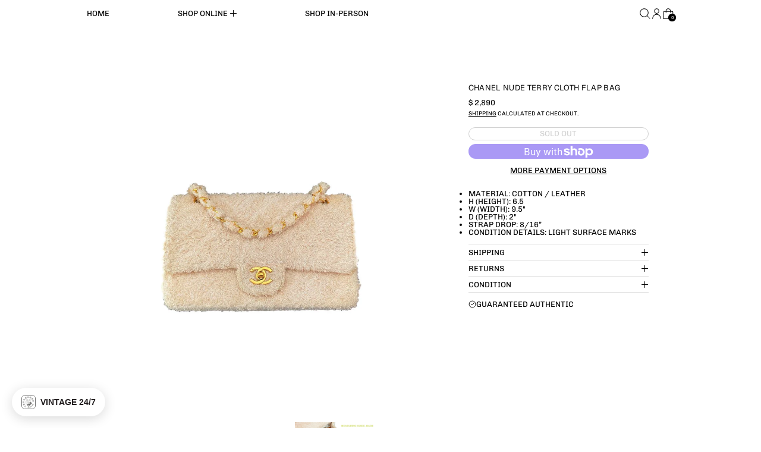

--- FILE ---
content_type: text/html; charset=utf-8
request_url: https://treasuresofnewyorkcity.com/products/chanel-nude-terry-cloth-flap-bag
body_size: 38942
content:
<!doctype html>
<html class="no-js" lang="en">
  <head>
    <meta charset="utf-8">
    <meta http-equiv="X-UA-Compatible" content="IE=edge">
    <meta name="viewport" content="width=device-width,initial-scale=1">
    <meta name="theme-color" content="">
    <link rel="canonical" href="https://treasuresofnewyorkcity.com/products/chanel-nude-terry-cloth-flap-bag">
    <link rel="preconnect" href="https://cdn.shopify.com" crossorigin><link
        rel="icon"
        type="image/png"
        href="//treasuresofnewyorkcity.com/cdn/shop/files/treasures_circle_neon.png?crop=center&height=32&v=1614302702&width=32"
      ><link rel="preconnect" href="https://fonts.shopifycdn.com" crossorigin><title>
      Treasures of NYC - Chanel Nude Terry Cloth Flap Bag
</title>

    
      <meta name="description" content="Cotton / Leather h 6.5 w 9.5 d 2 strap 8 / 16” condition light surface marks ...">
    

    <script>window.performance && window.performance.mark && window.performance.mark('shopify.content_for_header.start');</script><meta name="google-site-verification" content="rXsv7o1tVZfhX5NgBBJMHoChjiegor0fxo6m8ju3ug8">
<meta name="google-site-verification" content="iFhcgWfZto5QMzAbCd4m-7VZxo2Ozxr3TeIEk9EIKkA">
<meta name="facebook-domain-verification" content="3g6v3icxjiwawjgsr1cc9zx8mgiyuc">
<meta id="shopify-digital-wallet" name="shopify-digital-wallet" content="/11569136/digital_wallets/dialog">
<meta name="shopify-checkout-api-token" content="4e4302c7c5b2bdd870b3cd642caa975f">
<meta id="in-context-paypal-metadata" data-shop-id="11569136" data-venmo-supported="false" data-environment="production" data-locale="en_US" data-paypal-v4="true" data-currency="USD">
<link rel="alternate" type="application/json+oembed" href="https://treasuresofnewyorkcity.com/products/chanel-nude-terry-cloth-flap-bag.oembed">
<script async="async" src="/checkouts/internal/preloads.js?locale=en-US"></script>
<link rel="preconnect" href="https://shop.app" crossorigin="anonymous">
<script async="async" src="https://shop.app/checkouts/internal/preloads.js?locale=en-US&shop_id=11569136" crossorigin="anonymous"></script>
<script id="apple-pay-shop-capabilities" type="application/json">{"shopId":11569136,"countryCode":"US","currencyCode":"USD","merchantCapabilities":["supports3DS"],"merchantId":"gid:\/\/shopify\/Shop\/11569136","merchantName":"Treasures of NYC","requiredBillingContactFields":["postalAddress","email","phone"],"requiredShippingContactFields":["postalAddress","email","phone"],"shippingType":"shipping","supportedNetworks":["visa","masterCard","amex","discover","elo","jcb"],"total":{"type":"pending","label":"Treasures of NYC","amount":"1.00"},"shopifyPaymentsEnabled":true,"supportsSubscriptions":true}</script>
<script id="shopify-features" type="application/json">{"accessToken":"4e4302c7c5b2bdd870b3cd642caa975f","betas":["rich-media-storefront-analytics"],"domain":"treasuresofnewyorkcity.com","predictiveSearch":true,"shopId":11569136,"locale":"en"}</script>
<script>var Shopify = Shopify || {};
Shopify.shop = "treasures-of-nyc.myshopify.com";
Shopify.locale = "en";
Shopify.currency = {"active":"USD","rate":"1.0"};
Shopify.country = "US";
Shopify.theme = {"name":"JAN CLUBHOUSE DROP _1\/5\/26","id":184191123820,"schema_name":"Exhibit","schema_version":"2.0.1","theme_store_id":1828,"role":"main"};
Shopify.theme.handle = "null";
Shopify.theme.style = {"id":null,"handle":null};
Shopify.cdnHost = "treasuresofnewyorkcity.com/cdn";
Shopify.routes = Shopify.routes || {};
Shopify.routes.root = "/";</script>
<script type="module">!function(o){(o.Shopify=o.Shopify||{}).modules=!0}(window);</script>
<script>!function(o){function n(){var o=[];function n(){o.push(Array.prototype.slice.apply(arguments))}return n.q=o,n}var t=o.Shopify=o.Shopify||{};t.loadFeatures=n(),t.autoloadFeatures=n()}(window);</script>
<script>
  window.ShopifyPay = window.ShopifyPay || {};
  window.ShopifyPay.apiHost = "shop.app\/pay";
  window.ShopifyPay.redirectState = null;
</script>
<script id="shop-js-analytics" type="application/json">{"pageType":"product"}</script>
<script defer="defer" async type="module" src="//treasuresofnewyorkcity.com/cdn/shopifycloud/shop-js/modules/v2/client.init-shop-cart-sync_C5BV16lS.en.esm.js"></script>
<script defer="defer" async type="module" src="//treasuresofnewyorkcity.com/cdn/shopifycloud/shop-js/modules/v2/chunk.common_CygWptCX.esm.js"></script>
<script type="module">
  await import("//treasuresofnewyorkcity.com/cdn/shopifycloud/shop-js/modules/v2/client.init-shop-cart-sync_C5BV16lS.en.esm.js");
await import("//treasuresofnewyorkcity.com/cdn/shopifycloud/shop-js/modules/v2/chunk.common_CygWptCX.esm.js");

  window.Shopify.SignInWithShop?.initShopCartSync?.({"fedCMEnabled":true,"windoidEnabled":true});

</script>
<script defer="defer" async type="module" src="//treasuresofnewyorkcity.com/cdn/shopifycloud/shop-js/modules/v2/client.payment-terms_CZxnsJam.en.esm.js"></script>
<script defer="defer" async type="module" src="//treasuresofnewyorkcity.com/cdn/shopifycloud/shop-js/modules/v2/chunk.common_CygWptCX.esm.js"></script>
<script defer="defer" async type="module" src="//treasuresofnewyorkcity.com/cdn/shopifycloud/shop-js/modules/v2/chunk.modal_D71HUcav.esm.js"></script>
<script type="module">
  await import("//treasuresofnewyorkcity.com/cdn/shopifycloud/shop-js/modules/v2/client.payment-terms_CZxnsJam.en.esm.js");
await import("//treasuresofnewyorkcity.com/cdn/shopifycloud/shop-js/modules/v2/chunk.common_CygWptCX.esm.js");
await import("//treasuresofnewyorkcity.com/cdn/shopifycloud/shop-js/modules/v2/chunk.modal_D71HUcav.esm.js");

  
</script>
<script>
  window.Shopify = window.Shopify || {};
  if (!window.Shopify.featureAssets) window.Shopify.featureAssets = {};
  window.Shopify.featureAssets['shop-js'] = {"shop-cart-sync":["modules/v2/client.shop-cart-sync_ZFArdW7E.en.esm.js","modules/v2/chunk.common_CygWptCX.esm.js"],"init-fed-cm":["modules/v2/client.init-fed-cm_CmiC4vf6.en.esm.js","modules/v2/chunk.common_CygWptCX.esm.js"],"shop-button":["modules/v2/client.shop-button_tlx5R9nI.en.esm.js","modules/v2/chunk.common_CygWptCX.esm.js"],"shop-cash-offers":["modules/v2/client.shop-cash-offers_DOA2yAJr.en.esm.js","modules/v2/chunk.common_CygWptCX.esm.js","modules/v2/chunk.modal_D71HUcav.esm.js"],"init-windoid":["modules/v2/client.init-windoid_sURxWdc1.en.esm.js","modules/v2/chunk.common_CygWptCX.esm.js"],"shop-toast-manager":["modules/v2/client.shop-toast-manager_ClPi3nE9.en.esm.js","modules/v2/chunk.common_CygWptCX.esm.js"],"init-shop-email-lookup-coordinator":["modules/v2/client.init-shop-email-lookup-coordinator_B8hsDcYM.en.esm.js","modules/v2/chunk.common_CygWptCX.esm.js"],"init-shop-cart-sync":["modules/v2/client.init-shop-cart-sync_C5BV16lS.en.esm.js","modules/v2/chunk.common_CygWptCX.esm.js"],"avatar":["modules/v2/client.avatar_BTnouDA3.en.esm.js"],"pay-button":["modules/v2/client.pay-button_FdsNuTd3.en.esm.js","modules/v2/chunk.common_CygWptCX.esm.js"],"init-customer-accounts":["modules/v2/client.init-customer-accounts_DxDtT_ad.en.esm.js","modules/v2/client.shop-login-button_C5VAVYt1.en.esm.js","modules/v2/chunk.common_CygWptCX.esm.js","modules/v2/chunk.modal_D71HUcav.esm.js"],"init-shop-for-new-customer-accounts":["modules/v2/client.init-shop-for-new-customer-accounts_ChsxoAhi.en.esm.js","modules/v2/client.shop-login-button_C5VAVYt1.en.esm.js","modules/v2/chunk.common_CygWptCX.esm.js","modules/v2/chunk.modal_D71HUcav.esm.js"],"shop-login-button":["modules/v2/client.shop-login-button_C5VAVYt1.en.esm.js","modules/v2/chunk.common_CygWptCX.esm.js","modules/v2/chunk.modal_D71HUcav.esm.js"],"init-customer-accounts-sign-up":["modules/v2/client.init-customer-accounts-sign-up_CPSyQ0Tj.en.esm.js","modules/v2/client.shop-login-button_C5VAVYt1.en.esm.js","modules/v2/chunk.common_CygWptCX.esm.js","modules/v2/chunk.modal_D71HUcav.esm.js"],"shop-follow-button":["modules/v2/client.shop-follow-button_Cva4Ekp9.en.esm.js","modules/v2/chunk.common_CygWptCX.esm.js","modules/v2/chunk.modal_D71HUcav.esm.js"],"checkout-modal":["modules/v2/client.checkout-modal_BPM8l0SH.en.esm.js","modules/v2/chunk.common_CygWptCX.esm.js","modules/v2/chunk.modal_D71HUcav.esm.js"],"lead-capture":["modules/v2/client.lead-capture_Bi8yE_yS.en.esm.js","modules/v2/chunk.common_CygWptCX.esm.js","modules/v2/chunk.modal_D71HUcav.esm.js"],"shop-login":["modules/v2/client.shop-login_D6lNrXab.en.esm.js","modules/v2/chunk.common_CygWptCX.esm.js","modules/v2/chunk.modal_D71HUcav.esm.js"],"payment-terms":["modules/v2/client.payment-terms_CZxnsJam.en.esm.js","modules/v2/chunk.common_CygWptCX.esm.js","modules/v2/chunk.modal_D71HUcav.esm.js"]};
</script>
<script>(function() {
  var isLoaded = false;
  function asyncLoad() {
    if (isLoaded) return;
    isLoaded = true;
    var urls = ["https:\/\/fastsimon.akamaized.net\/fast-simon-autocomplete-init.umd.js?mode=shopify\u0026UUID=2ad302de-b483-4039-bc51-353261e0a8d4\u0026store=11569136\u0026shop=treasures-of-nyc.myshopify.com","https:\/\/seo.apps.avada.io\/scripttag\/avada-seo-installed.js?shop=treasures-of-nyc.myshopify.com","https:\/\/cdn.nfcube.com\/instafeed-a725b88e7cd0fc51e3470c33d7da8970.js?shop=treasures-of-nyc.myshopify.com","https:\/\/stgshoprodcu.blob.core.windows.net\/shopify\/defaulton.js?shop=treasures-of-nyc.myshopify.com"];
    for (var i = 0; i < urls.length; i++) {
      var s = document.createElement('script');
      s.type = 'text/javascript';
      s.async = true;
      s.src = urls[i];
      var x = document.getElementsByTagName('script')[0];
      x.parentNode.insertBefore(s, x);
    }
  };
  if(window.attachEvent) {
    window.attachEvent('onload', asyncLoad);
  } else {
    window.addEventListener('load', asyncLoad, false);
  }
})();</script>
<script id="__st">var __st={"a":11569136,"offset":-18000,"reqid":"38bfcfcd-f98c-4837-ab5b-12a71ff79626-1768839376","pageurl":"treasuresofnewyorkcity.com\/products\/chanel-nude-terry-cloth-flap-bag","u":"c82d7b94b230","p":"product","rtyp":"product","rid":6777317621943};</script>
<script>window.ShopifyPaypalV4VisibilityTracking = true;</script>
<script id="captcha-bootstrap">!function(){'use strict';const t='contact',e='account',n='new_comment',o=[[t,t],['blogs',n],['comments',n],[t,'customer']],c=[[e,'customer_login'],[e,'guest_login'],[e,'recover_customer_password'],[e,'create_customer']],r=t=>t.map((([t,e])=>`form[action*='/${t}']:not([data-nocaptcha='true']) input[name='form_type'][value='${e}']`)).join(','),a=t=>()=>t?[...document.querySelectorAll(t)].map((t=>t.form)):[];function s(){const t=[...o],e=r(t);return a(e)}const i='password',u='form_key',d=['recaptcha-v3-token','g-recaptcha-response','h-captcha-response',i],f=()=>{try{return window.sessionStorage}catch{return}},m='__shopify_v',_=t=>t.elements[u];function p(t,e,n=!1){try{const o=window.sessionStorage,c=JSON.parse(o.getItem(e)),{data:r}=function(t){const{data:e,action:n}=t;return t[m]||n?{data:e,action:n}:{data:t,action:n}}(c);for(const[e,n]of Object.entries(r))t.elements[e]&&(t.elements[e].value=n);n&&o.removeItem(e)}catch(o){console.error('form repopulation failed',{error:o})}}const l='form_type',E='cptcha';function T(t){t.dataset[E]=!0}const w=window,h=w.document,L='Shopify',v='ce_forms',y='captcha';let A=!1;((t,e)=>{const n=(g='f06e6c50-85a8-45c8-87d0-21a2b65856fe',I='https://cdn.shopify.com/shopifycloud/storefront-forms-hcaptcha/ce_storefront_forms_captcha_hcaptcha.v1.5.2.iife.js',D={infoText:'Protected by hCaptcha',privacyText:'Privacy',termsText:'Terms'},(t,e,n)=>{const o=w[L][v],c=o.bindForm;if(c)return c(t,g,e,D).then(n);var r;o.q.push([[t,g,e,D],n]),r=I,A||(h.body.append(Object.assign(h.createElement('script'),{id:'captcha-provider',async:!0,src:r})),A=!0)});var g,I,D;w[L]=w[L]||{},w[L][v]=w[L][v]||{},w[L][v].q=[],w[L][y]=w[L][y]||{},w[L][y].protect=function(t,e){n(t,void 0,e),T(t)},Object.freeze(w[L][y]),function(t,e,n,w,h,L){const[v,y,A,g]=function(t,e,n){const i=e?o:[],u=t?c:[],d=[...i,...u],f=r(d),m=r(i),_=r(d.filter((([t,e])=>n.includes(e))));return[a(f),a(m),a(_),s()]}(w,h,L),I=t=>{const e=t.target;return e instanceof HTMLFormElement?e:e&&e.form},D=t=>v().includes(t);t.addEventListener('submit',(t=>{const e=I(t);if(!e)return;const n=D(e)&&!e.dataset.hcaptchaBound&&!e.dataset.recaptchaBound,o=_(e),c=g().includes(e)&&(!o||!o.value);(n||c)&&t.preventDefault(),c&&!n&&(function(t){try{if(!f())return;!function(t){const e=f();if(!e)return;const n=_(t);if(!n)return;const o=n.value;o&&e.removeItem(o)}(t);const e=Array.from(Array(32),(()=>Math.random().toString(36)[2])).join('');!function(t,e){_(t)||t.append(Object.assign(document.createElement('input'),{type:'hidden',name:u})),t.elements[u].value=e}(t,e),function(t,e){const n=f();if(!n)return;const o=[...t.querySelectorAll(`input[type='${i}']`)].map((({name:t})=>t)),c=[...d,...o],r={};for(const[a,s]of new FormData(t).entries())c.includes(a)||(r[a]=s);n.setItem(e,JSON.stringify({[m]:1,action:t.action,data:r}))}(t,e)}catch(e){console.error('failed to persist form',e)}}(e),e.submit())}));const S=(t,e)=>{t&&!t.dataset[E]&&(n(t,e.some((e=>e===t))),T(t))};for(const o of['focusin','change'])t.addEventListener(o,(t=>{const e=I(t);D(e)&&S(e,y())}));const B=e.get('form_key'),M=e.get(l),P=B&&M;t.addEventListener('DOMContentLoaded',(()=>{const t=y();if(P)for(const e of t)e.elements[l].value===M&&p(e,B);[...new Set([...A(),...v().filter((t=>'true'===t.dataset.shopifyCaptcha))])].forEach((e=>S(e,t)))}))}(h,new URLSearchParams(w.location.search),n,t,e,['guest_login'])})(!0,!0)}();</script>
<script integrity="sha256-4kQ18oKyAcykRKYeNunJcIwy7WH5gtpwJnB7kiuLZ1E=" data-source-attribution="shopify.loadfeatures" defer="defer" src="//treasuresofnewyorkcity.com/cdn/shopifycloud/storefront/assets/storefront/load_feature-a0a9edcb.js" crossorigin="anonymous"></script>
<script crossorigin="anonymous" defer="defer" src="//treasuresofnewyorkcity.com/cdn/shopifycloud/storefront/assets/shopify_pay/storefront-65b4c6d7.js?v=20250812"></script>
<script data-source-attribution="shopify.dynamic_checkout.dynamic.init">var Shopify=Shopify||{};Shopify.PaymentButton=Shopify.PaymentButton||{isStorefrontPortableWallets:!0,init:function(){window.Shopify.PaymentButton.init=function(){};var t=document.createElement("script");t.src="https://treasuresofnewyorkcity.com/cdn/shopifycloud/portable-wallets/latest/portable-wallets.en.js",t.type="module",document.head.appendChild(t)}};
</script>
<script data-source-attribution="shopify.dynamic_checkout.buyer_consent">
  function portableWalletsHideBuyerConsent(e){var t=document.getElementById("shopify-buyer-consent"),n=document.getElementById("shopify-subscription-policy-button");t&&n&&(t.classList.add("hidden"),t.setAttribute("aria-hidden","true"),n.removeEventListener("click",e))}function portableWalletsShowBuyerConsent(e){var t=document.getElementById("shopify-buyer-consent"),n=document.getElementById("shopify-subscription-policy-button");t&&n&&(t.classList.remove("hidden"),t.removeAttribute("aria-hidden"),n.addEventListener("click",e))}window.Shopify?.PaymentButton&&(window.Shopify.PaymentButton.hideBuyerConsent=portableWalletsHideBuyerConsent,window.Shopify.PaymentButton.showBuyerConsent=portableWalletsShowBuyerConsent);
</script>
<script>
  function portableWalletsCleanup(e){e&&e.src&&console.error("Failed to load portable wallets script "+e.src);var t=document.querySelectorAll("shopify-accelerated-checkout .shopify-payment-button__skeleton, shopify-accelerated-checkout-cart .wallet-cart-button__skeleton"),e=document.getElementById("shopify-buyer-consent");for(let e=0;e<t.length;e++)t[e].remove();e&&e.remove()}function portableWalletsNotLoadedAsModule(e){e instanceof ErrorEvent&&"string"==typeof e.message&&e.message.includes("import.meta")&&"string"==typeof e.filename&&e.filename.includes("portable-wallets")&&(window.removeEventListener("error",portableWalletsNotLoadedAsModule),window.Shopify.PaymentButton.failedToLoad=e,"loading"===document.readyState?document.addEventListener("DOMContentLoaded",window.Shopify.PaymentButton.init):window.Shopify.PaymentButton.init())}window.addEventListener("error",portableWalletsNotLoadedAsModule);
</script>

<script type="module" src="https://treasuresofnewyorkcity.com/cdn/shopifycloud/portable-wallets/latest/portable-wallets.en.js" onError="portableWalletsCleanup(this)" crossorigin="anonymous"></script>
<script nomodule>
  document.addEventListener("DOMContentLoaded", portableWalletsCleanup);
</script>

<link id="shopify-accelerated-checkout-styles" rel="stylesheet" media="screen" href="https://treasuresofnewyorkcity.com/cdn/shopifycloud/portable-wallets/latest/accelerated-checkout-backwards-compat.css" crossorigin="anonymous">
<style id="shopify-accelerated-checkout-cart">
        #shopify-buyer-consent {
  margin-top: 1em;
  display: inline-block;
  width: 100%;
}

#shopify-buyer-consent.hidden {
  display: none;
}

#shopify-subscription-policy-button {
  background: none;
  border: none;
  padding: 0;
  text-decoration: underline;
  font-size: inherit;
  cursor: pointer;
}

#shopify-subscription-policy-button::before {
  box-shadow: none;
}

      </style>

<script>window.performance && window.performance.mark && window.performance.mark('shopify.content_for_header.end');</script>


<meta property="og:site_name" content="Treasures of NYC">
<meta property="og:url" content="https://treasuresofnewyorkcity.com/products/chanel-nude-terry-cloth-flap-bag">
<meta property="og:title" content="Treasures of NYC - Chanel Nude Terry Cloth Flap Bag">
<meta property="og:type" content="product">
<meta property="og:description" content="Cotton / Leather h 6.5 w 9.5 d 2 strap 8 / 16” condition light surface marks ..."><meta property="og:image" content="http://treasuresofnewyorkcity.com/cdn/shop/products/chanel-nude-terry-cloth-flap-bag-handbags-339.jpg?v=1683591189">
  <meta property="og:image:secure_url" content="https://treasuresofnewyorkcity.com/cdn/shop/products/chanel-nude-terry-cloth-flap-bag-handbags-339.jpg?v=1683591189">
  <meta property="og:image:width" content="2413">
  <meta property="og:image:height" content="2413"><meta property="og:price:amount" content="2,890">
  <meta property="og:price:currency" content="USD"><meta name="twitter:card" content="summary_large_image">
<meta name="twitter:title" content="Treasures of NYC - Chanel Nude Terry Cloth Flap Bag">
<meta name="twitter:description" content="Cotton / Leather h 6.5 w 9.5 d 2 strap 8 / 16” condition light surface marks ...">
<script>
  window.THEMENAME = 'SUBSTRUCT';
  window.THEMEVERSION = '0.1.0';

  document.documentElement.className = document.documentElement.className.replace('no-js', 'js');

  function debounce(fn, wait) {
    let t;
    return (...args) => {
      clearTimeout(t);
      t = setTimeout(() => fn.apply(this, args), wait);
    };
  }

  window.theme = {
    strings: {
      loading: "Loading",
      itemCountOne: "{{ count }} item",
      itemCountOther: "{{ count }} items",
      addToCart: "Add to Cart",
      soldOut: "Sold Out",
      unavailable: "Unavailable",
      regularPrice: "Regular price",
      salePrice: "Sale price",
      sale: "On Sale",
      unitPrice: "Unit price",
      unitPriceSeparator: "per",
      cartEmpty: "Your cart is currently empty.",
      cartCookies: "Enable cookies to use the shopping cart",
      update: "Update Cart",
      quantity: "Quantity",
      discountedTotal: "Discounted total",
      regularTotal: "Regular total",
      priceColumn: "See Price column for discount details.",
      addedToCart: "Added to Cart!",
      cartError: "There was an error while updating your cart. Please try again.",
      cartAddError: "All {{ title }} are in your cart."
    },
    routes: {
      root_url: "\/",
      predictive_search_url: "\/search\/suggest",
      cart_url: "\/cart",
      cart_add_url: "\/cart\/add",
      cart_change_url: "\/cart\/change",
      cart_update_url: "\/cart\/update",
      cart_clear_url: "\/cart\/clear",
    },
    moneyFormat: "$ {{amount_no_decimals}}",
    moneyWithCurrencyFormat: "$ {{amount_no_decimals}}",
    get defaultMoneyFormat() {
      return this.moneyWithCurrencyFormat;
    },
    cartItemCount: 0,
    settings: {
      cart_type: "drawer",
      open_drawer_on_add_to_cart: true
    },
    info: {
      name: 'Substruct',
    }
  };
</script>
<script src="//treasuresofnewyorkcity.com/cdn/shop/t/115/assets/utils.js?v=172123362488042381251767594980" defer></script>
    <script
      src="//treasuresofnewyorkcity.com/cdn/shop/t/115/assets/polyfills-inert.bundle.min.js?v=9775187524458939151767594980"
      type="module"
    ></script>
    <script
      src="//treasuresofnewyorkcity.com/cdn/shop/t/115/assets/global.bundle.min.js?v=125512102756490125121767594980"
      type="module"
    ></script>
    <script
      src="//treasuresofnewyorkcity.com/cdn/shop/t/115/assets/quantity-stepper.js?v=100736204299696274221767594980"
      type="module"
    ></script>
    

    
      <script src="//treasuresofnewyorkcity.com/cdn/shop/t/115/assets/cart-items.js?v=50530010457349698261767594980" type="module"></script>
      <script src="//treasuresofnewyorkcity.com/cdn/shop/t/115/assets/cart-footer.js?v=92483396784368349501767594980" type="module"></script>
      
    

    <script src="//treasuresofnewyorkcity.com/cdn/shop/t/115/assets/section-group-resize-observer.js?v=166234636156006366751767594980" defer></script>

    

    
      <script
        src="//treasuresofnewyorkcity.com/cdn/shop/t/115/assets/vendor-cart.bundle.min.js?v=15289088482190403031767594980"
        type="module"
      ></script>
    

    

    <script>
      window.onYouTubeIframeAPIReady = () => {
        document.body.dispatchEvent(new CustomEvent('youtubeiframeapiready'));
      };
    </script><style id="generated-critical-css">
.flex>.break-words,.flex>.rte,.flex>.rte *{min-width:40%}.dynamic-payment-buttons .shopify-payment-button__button--hidden{display:none}.wrapper{max-width:var(--max-site-width)}.grid-wrapper,.wrapper{margin-left:auto;margin-right:auto;padding-left:var(--wrapper-left-and-right-margin);padding-right:var(--wrapper-left-and-right-margin)}.grid-wrapper{max-width:var(--max-grid-width)}.flex{display:flex}.hidden-if-no-content:has(.no-content){display:none}[data-shopify-xr-hidden]{display:none}
</style>




  <link
    rel='preload'
    as='font'
    href='//treasuresofnewyorkcity.com/cdn/fonts/geist/geist_n4.6e27f20c83b0a07405328f98ff3b0be957c5d6d5.woff2'
    type='font/woff2'
    crossorigin
  >



  <link
    rel='preload'
    as='font'
    href='//treasuresofnewyorkcity.com/cdn/fonts/chivo/chivo_n4.059fadbbf52d9f02350103459eb216e4b24c4661.woff2'
    type='font/woff2'
    crossorigin
  >



<style data-shopify>
  @font-face {
  font-family: Chivo;
  font-weight: 400;
  font-style: normal;
  font-display: swap;
  src: url("//treasuresofnewyorkcity.com/cdn/fonts/chivo/chivo_n4.059fadbbf52d9f02350103459eb216e4b24c4661.woff2") format("woff2"),
       url("//treasuresofnewyorkcity.com/cdn/fonts/chivo/chivo_n4.f2f8fca8b7ff9f510fa7f09ffe5448b3504bccf5.woff") format("woff");
}

  @font-face {
  font-family: Geist;
  font-weight: 400;
  font-style: normal;
  font-display: swap;
  src: url("//treasuresofnewyorkcity.com/cdn/fonts/geist/geist_n4.6e27f20c83b0a07405328f98ff3b0be957c5d6d5.woff2") format("woff2"),
       url("//treasuresofnewyorkcity.com/cdn/fonts/geist/geist_n4.492f36219dd328eb9d6fa578986db9fe6d514f67.woff") format("woff");
}

@font-face {
  font-family: Chivo;
  font-weight: 700;
  font-style: normal;
  font-display: swap;
  src: url("//treasuresofnewyorkcity.com/cdn/fonts/chivo/chivo_n7.4d81c6f06c2ff78ed42169d6ec4aefa6d5cb0ff0.woff2") format("woff2"),
       url("//treasuresofnewyorkcity.com/cdn/fonts/chivo/chivo_n7.a0e879417e089c259360eefc0ac3a3c8ea4e2830.woff") format("woff");
}
@font-face {
  font-family: Chivo;
  font-weight: 400;
  font-style: italic;
  font-display: swap;
  src: url("//treasuresofnewyorkcity.com/cdn/fonts/chivo/chivo_i4.95e9c0ba514943a715970b2897b31bdfdc9132b8.woff2") format("woff2"),
       url("//treasuresofnewyorkcity.com/cdn/fonts/chivo/chivo_i4.31da6515f3970f86ac14321ace1609bd161f315f.woff") format("woff");
}
@font-face {
  font-family: Chivo;
  font-weight: 700;
  font-style: italic;
  font-display: swap;
  src: url("//treasuresofnewyorkcity.com/cdn/fonts/chivo/chivo_i7.0e5a75162c3ca7258edd3d59adf64e0fd118a226.woff2") format("woff2"),
       url("//treasuresofnewyorkcity.com/cdn/fonts/chivo/chivo_i7.f9fd944b04861b64efaebd9de502668b4b566567.woff") format("woff");
}
@font-face {
  font-family: Chivo;
  font-weight: 700;
  font-style: normal;
  font-display: swap;
  src: url("//treasuresofnewyorkcity.com/cdn/fonts/chivo/chivo_n7.4d81c6f06c2ff78ed42169d6ec4aefa6d5cb0ff0.woff2") format("woff2"),
       url("//treasuresofnewyorkcity.com/cdn/fonts/chivo/chivo_n7.a0e879417e089c259360eefc0ac3a3c8ea4e2830.woff") format("woff");
}

</style>
<style>
  :root {
    --payment-button-height: 48px;
    --section-x-padding: 1.25rem;
    --transparent: transparent;
    --sidebar-width: 0px;
    --main-section-column-start: 1;
    --main-grid-layout: auto;
    --icon-thickness: 1;

    --theme-row-gap-mobile: 1.5rem;
    --theme-col-gap-mobile:  1.5rem;
    --theme-row-gap-desktop:  3.0rem;
    --theme-col-gap-desktop:   3.0rem;
    --theme-row-gap: var(--theme-row-gap-mobile);
    --theme-col-gap: var(--theme-col-gap-mobile);
    --theme-gap: var(--theme-row-gap-mobile) var(--theme-col-gap-mobile);


    --media-grid-row-gap-mobile: 0.75rem;
    --media-grid-col-gap-mobile:  0.75rem;
    --media-grid-row-gap-desktop:  1.5rem;
    --media-grid-col-gap-desktop:   1.5rem;
    --media-grid-row-gap: var(--media-grid-row-gap-mobile);
    --media-grid-col-gap: var(--media-grid-col-gap-mobile);
    --media-grid-gap: var(--media-grid-row-gap-mobile) var(--media-grid-col-gap-mobile);

    --section-vertical-spacing-desktop: 3.75rem;
    --section-vertical-spacing-mobile: 42px;
    --section-vertical-spacing: var(--section-vertical-spacing-mobile);


    --spacer: 1rem;


    --mobile-left-and-right-margin: 0.75rem;
    --desktop-left-and-right-margin: 2.0rem;
    --wrapper-left-and-right-margin: var(--mobile-left-and-right-margin);

    --media-border-radius: 0;--section-title-col-span: 4;
    --section-content-col-span: 6;--max-site-width:  80.0rem;
    --max-grid-width: 100%;

    --section-container-left-and-right-margin: 0;

    --main-font-stack: Chivo, sans-serif;
    --main-font-weight: 400;
    --main-font-style: normal;

    --heading-font-stack: Geist, sans-serif;
    --heading-font-weight: 400;
    --heading-font-style: normal;
    --heading-line-height: 0.8;

    --heading-letterspacing: 0.025em;
    --heading-capitalize: uppercase;
    --heading-decoration: none;

    --color-scheme-error: 245 0 0;
    --color-scheme-success: 0 215 0;

    font-size: 81.25%;

    --space-1: 0.625rem; /* .py-2.5 */
    --space-2: 1.25rem; /* .py-5 */
    --space-3: 2.5rem; /* .py-10 */
    --space-4: 5rem; /* .py-20 */
    --space-5: 7rem; /* .py-28 */

    --font-size-ratio-xs: 0.563; /* 1 */
    --font-size-ratio-sm: 0.75;  /* 2 */
    --font-size-ratio-base: 1; /* 3 */
    --font-size-ratio-md: 1.333;
    --font-size-ratio-lg: 1.777;
    --font-size-ratio-xl: 2.369;
    --font-size-ratio-2xl: 3.157;
    --font-size-ratio-3xl: 4.209;
    --font-size-ratio-4xl: 5.61;
    --font-size-ratio-5xl: 7.478;
    --font-size-ratio-6xl: 9.969;
    --font-size-ratio-7xl: 13.288;
    --font-size-ratio-8xl: 17.713;
    --font-size-ratio-9xl: 23.612;

    --font-size-xs: calc(var(--font-size-ratio-xs) * 1rem);
    --font-size-sm: calc(var(--font-size-ratio-sm) * 1rem);
    --font-size-base: calc(var(--font-size-ratio-base) * 1rem);
    --font-size-md: calc(var(--font-size-ratio-md) * 1rem);
    --font-size-lg: calc(var(--font-size-ratio-lg) * 1rem);
    --font-size-xl: calc(var(--font-size-ratio-xl) * 1rem);
    --font-size-2xl: calc(var(--font-size-ratio-2xl) * 1rem);
    --font-size-3xl: calc(var(--font-size-ratio-3xl) * 1rem);
    --font-size-4xl: calc(var(--font-size-ratio-4xl) * 1rem);
    --font-size-5xl: calc(var(--font-size-ratio-5xl) * 1rem);
    --font-size-6xl: calc(var(--font-size-ratio-6xl) * 1rem);
    --font-size-7xl: calc(var(--font-size-ratio-7xl) * 1rem);
    --font-size-8xl: calc(var(--font-size-ratio-8xl) * 1rem);
    --font-size-9xl: calc(var(--font-size-ratio-9xl) * 1rem);

    --type-scale-ratio-xs: 0.563; /* 1 */
    --type-scale-ratio-sm: 0.75;  /* 2 */
    --type-scale-ratio-base: 1; /* 3 */
    --type-scale-ratio-md: 1.333;
    --type-scale-ratio-lg: 1.777;
    --type-scale-ratio-xl: 2.369;
    --type-scale-ratio-2xl: 3.157;
    --type-scale-ratio-3xl: 4.209;
    --type-scale-ratio-4xl: 5.61;
    --type-scale-ratio-5xl: 7.478;
    --type-scale-ratio-6xl: 9.969;
    --type-scale-ratio-7xl: 13.288;
    --type-scale-ratio-8xl: 17.713;
    --type-scale-ratio-9xl: 23.612;

    --type-scale-n-2: calc(var(--type-scale-ratio-xs) * 1rem);
    --type-scale-n-1: calc(var(--type-scale-ratio-sm) * 1rem);
    --type-scale-n0: calc(var(--type-scale-ratio-base) * 1rem);
    --type-scale-n1: calc(var(--type-scale-ratio-md) * 1rem);
    --type-scale-n2: calc(var(--type-scale-ratio-lg) * 1rem);
    --type-scale-n3: calc(var(--type-scale-ratio-xl) * 1rem);
    --type-scale-n4: calc(var(--type-scale-ratio-2xl) * 1rem);
    --type-scale-n5: calc(var(--type-scale-ratio-3xl) * 1rem);
    --type-scale-n6: calc(var(--type-scale-ratio-4xl) * 1rem);
    --type-scale-n7: calc(var(--type-scale-ratio-5xl) * 1rem);
    --type-scale-n8: calc(var(--type-scale-ratio-6xl) * 1rem);
    --type-scale-n9: calc(var(--type-scale-ratio-7xl) * 1rem);
    --type-scale-n10: calc(var(--type-scale-ratio-8xl) * 1rem);
    --type-scale-n11: calc(var(--type-scale-ratio-9xl) * 1rem);

    --base-line-height: 1;
    --bopy-text-uppercase: uppercase;

    --font-size-heading: var(--font-size-3xl);

    --hero-height: 0px;
    --full-screen-including-header: 100vh;
    --full-screen-excluding-header-and-hero: 100vh;

    --tile-products-text-transform: uppercase;
    --button-text-transform: uppercase;
    --button-border-radius: 9999px;
    --input-border-radius: 1rem;

    --border-thickness: 1px;
    --underline-thickness: 1px;
    --outline-thickness: 0.1rem;
    --paragraph-spacing-adjust: 1.0;
    --paragraph-indent-adjust: 0;

    --timing-func-energetic: cubic-bezier(1,0,0.4,1);
    --timing-func-gentle: cubic-bezier(0.5,0,0.4,1);
    --timing-func-neutral: cubic-bezier(0.46,0.03,0.52,0.96);

    --main-grid-columns: minmax(0, 1fr);
    --main-grid-rows: minmax(0,auto);--main-grid-areas:  "ct";--sidebar-display: none;
    --sticky-offset: 0px;



    --standard-heading-size: var(--type-scale-n0);
    --feature-heading-size: var(--type-scale-n0);
    --secondary-heading-size: var(--type-scale-n0);
    --menu-drawer-heading-size: var(--type-scale-n0);

    --text-overlay-text-size: var(--type-scale-n4);
    --follow-mouse-text-size: var(--type-scale-n2);
    --overlay-labels-line-height: 1;

    --quick-view-max-width: 24rem;



    /* Buttons */--button-padding-y: 0.25rem;
    --button-padding-x: 0.5rem;
    --button-padding: var(--button-padding-y) var(--button-padding-x);--add-to-cart-button-height: 44px;
  }

  @media (min-width: 990px) {
    :root {
      --standard-heading-size: var(--type-scale-n0);
      --feature-heading-size: var(--type-scale-n0);
      --secondary-heading-size: var(--type-scale-n0);
      --menu-drawer-heading-size: var(--type-scale-n0);
      --section-vertical-spacing: var(--section-vertical-spacing-desktop);
      --wrapper-left-and-right-margin: var(--desktop-left-and-right-margin);
      --theme-row-gap: var(--theme-row-gap-desktop);
      --theme-col-gap: var(--theme-col-gap-desktop);
      --theme-gap: var(--theme-row-gap-desktop) var(--theme-col-gap-desktop);
      --media-grid-row-gap: var(--media-grid-row-gap-desktop);
      --media-grid-col-gap: var(--media-grid-col-gap-desktop);
      --media-grid-gap: var(--media-grid-row-gap-desktop) var(--media-grid-col-gap-desktop);
    }
  }

  .main-site-grid--sidebar {
    display: var(--sidebar-display);
  }


  @media (min-width: 990px) {

    .main-site-grid {
      display: grid;
      grid-template-columns: var(--main-grid-columns);
      grid-template-rows: var(--main-grid-rows);
      grid-template-areas: var(--main-grid-areas);
    }

    .main-site-grid--container {
      grid-area: ct;
    }

    .main-site-grid--header {
      grid-area: hd;
    }

    .main-site-grid--hero {
      grid-area: hr;
    }

    .main-site-grid--sidebar {
      grid-area: sb;
    }

    .main-site-grid--main {
      grid-area: mn;
    }

    .main-site-grid--footer {
      grid-area: ft;
    }
  }



  .font-heading {
    font-family: var(--heading-font-stack);
    font-weight: var(--heading-font-weight);
    font-style: var(--heading-font-style);
    text-transform: var(--heading-capitalize);
    letter-spacing: var(--heading-letterspacing);
    text-decoration: var(--heading-decoration);
  }

  .font-main {
    font-family: var(--main-font-stack);
    font-weight: var(--main-font-weight);
    font-style: var(--main-font-style);
    text-transform: var(--bopy-text-uppercase);
  }

  .font-accent {
    font-family: var(--accent-font-stack);
    font-weight: var(--accent-font-weight);
    font-style: var(--accent-font-style);
  }

  @media (prefers-color-scheme: light) {
    :root {
      --color-os-background: 255, 255, 255;
    }
  }

  @media (prefers-color-scheme: dark) {
    :root {
      --color-os-background: 0, 0, 0;
    }
  }

  [data-color-scheme] {
    --color-scheme-button-text-hover: var(--color-scheme-accent);
    --color-scheme-button-background-hover: var(--color-scheme-background);
  }

  :root,
    
    [data-color-scheme="scheme1"] {
      --color-scheme-text: 0 0 0;
      --color-scheme-background: 255 255 255;
      --color-scheme-accent: 0 72 255;
      --color-scheme-accent-contrast:  255 255 255;
      --color-scheme-secondary: 161 161 161;
      --color-scheme-border: 222 222 222;
      --color-scheme-outline-color: var(--color-scheme-text);

      
      --color-scheme-solid-button-background: var(--color-scheme-text);
      --color-scheme-solid-button-text: var(--color-scheme-background);
      --color-scheme-solid-button-background-hover: var(--color-scheme-accent);
      --color-scheme-solid-button-text-hover: var(--color-scheme-accent-contrast);--arrow-left-svg: url("data:image/svg+xml,%3Csvg width='96' height='48' viewBox='0 0 48 24' fill='none' xmlns='http://www.w3.org/2000/svg'%3E%3Cpath d='M44 11.6667H4' stroke='%23000000' vector-effect='non-scaling-stroke' stroke-width='1' stroke-linecap='round' stroke-linejoin='round'/%3E%3Cpath d='M10.6667 18.3333L4 11.6667L10.6667 5' stroke='%23000000' vector-effect='non-scaling-stroke' stroke-width='1' stroke-linecap='round' stroke-linejoin='round'/%3E%3C/svg%3E%0A");
--arrow-right-svg: url("data:image/svg+xml,%3Csvg width='96' height='48' viewBox='0 0 48 24' fill='none' xmlns='http://www.w3.org/2000/svg'%3E%3Cpath d='M4 11.6667L44 11.6667' stroke='%23000000' vector-effect='non-scaling-stroke' stroke-width='1' stroke-linecap='round' stroke-linejoin='round'/%3E%3Cpath d='M37.3333 5L44 11.6667L37.3333 18.3333' stroke='%23000000' vector-effect='non-scaling-stroke' stroke-width='1' stroke-linecap='round' stroke-linejoin='round'/%3E%3C/svg%3E%0A");
--left-arrow-cursor: var(--arrow-left-svg) 0 24, pointer;
--right-arrow-cursor: var(--arrow-right-svg) 96 24, pointer;}

    

    [data-color-scheme="scheme2"] {
      --color-scheme-text: 194 255 139;
      --color-scheme-background: 0 0 0;
      --color-scheme-accent: 249 255 180;
      --color-scheme-accent-contrast:  59 27 27;
      --color-scheme-secondary: 18 18 18;
      --color-scheme-border: 18 18 18;
      --color-scheme-outline-color: var(--color-scheme-text);

      
      --color-scheme-solid-button-background: var(--color-scheme-text);
      --color-scheme-solid-button-text: var(--color-scheme-background);
      --color-scheme-solid-button-background-hover: var(--color-scheme-accent);
      --color-scheme-solid-button-text-hover: var(--color-scheme-accent-contrast);--arrow-left-svg: url("data:image/svg+xml,%3Csvg width='96' height='48' viewBox='0 0 48 24' fill='none' xmlns='http://www.w3.org/2000/svg'%3E%3Cpath d='M44 11.6667H4' stroke='%23c2ff8b' vector-effect='non-scaling-stroke' stroke-width='1' stroke-linecap='round' stroke-linejoin='round'/%3E%3Cpath d='M10.6667 18.3333L4 11.6667L10.6667 5' stroke='%23c2ff8b' vector-effect='non-scaling-stroke' stroke-width='1' stroke-linecap='round' stroke-linejoin='round'/%3E%3C/svg%3E%0A");
--arrow-right-svg: url("data:image/svg+xml,%3Csvg width='96' height='48' viewBox='0 0 48 24' fill='none' xmlns='http://www.w3.org/2000/svg'%3E%3Cpath d='M4 11.6667L44 11.6667' stroke='%23c2ff8b' vector-effect='non-scaling-stroke' stroke-width='1' stroke-linecap='round' stroke-linejoin='round'/%3E%3Cpath d='M37.3333 5L44 11.6667L37.3333 18.3333' stroke='%23c2ff8b' vector-effect='non-scaling-stroke' stroke-width='1' stroke-linecap='round' stroke-linejoin='round'/%3E%3C/svg%3E%0A");
--left-arrow-cursor: var(--arrow-left-svg) 0 24, pointer;
--right-arrow-cursor: var(--arrow-right-svg) 96 24, pointer;}

    

    [data-color-scheme="scheme-72a5e1cc-0816-4c36-a45c-a695691f11d3"] {
      --color-scheme-text: 0 0 0;
      --color-scheme-background: 255 255 255;
      --color-scheme-accent: 219 222 112;
      --color-scheme-accent-contrast:  255 255 255;
      --color-scheme-secondary: 161 161 161;
      --color-scheme-border: 222 222 222;
      --color-scheme-outline-color: var(--color-scheme-text);

      
      --color-scheme-solid-button-background: var(--color-scheme-text);
      --color-scheme-solid-button-text: var(--color-scheme-background);
      --color-scheme-solid-button-background-hover: var(--color-scheme-accent);
      --color-scheme-solid-button-text-hover: var(--color-scheme-accent-contrast);--arrow-left-svg: url("data:image/svg+xml,%3Csvg width='96' height='48' viewBox='0 0 48 24' fill='none' xmlns='http://www.w3.org/2000/svg'%3E%3Cpath d='M44 11.6667H4' stroke='%23000000' vector-effect='non-scaling-stroke' stroke-width='1' stroke-linecap='round' stroke-linejoin='round'/%3E%3Cpath d='M10.6667 18.3333L4 11.6667L10.6667 5' stroke='%23000000' vector-effect='non-scaling-stroke' stroke-width='1' stroke-linecap='round' stroke-linejoin='round'/%3E%3C/svg%3E%0A");
--arrow-right-svg: url("data:image/svg+xml,%3Csvg width='96' height='48' viewBox='0 0 48 24' fill='none' xmlns='http://www.w3.org/2000/svg'%3E%3Cpath d='M4 11.6667L44 11.6667' stroke='%23000000' vector-effect='non-scaling-stroke' stroke-width='1' stroke-linecap='round' stroke-linejoin='round'/%3E%3Cpath d='M37.3333 5L44 11.6667L37.3333 18.3333' stroke='%23000000' vector-effect='non-scaling-stroke' stroke-width='1' stroke-linecap='round' stroke-linejoin='round'/%3E%3C/svg%3E%0A");
--left-arrow-cursor: var(--arrow-left-svg) 0 24, pointer;
--right-arrow-cursor: var(--arrow-right-svg) 96 24, pointer;}

    

    [data-color-scheme="scheme-3c044f39-d9a5-45c4-881b-f7103ed9b536"] {
      --color-scheme-text: 0 0 0;
      --color-scheme-background: 255 255 255;
      --color-scheme-accent: 184 15 10;
      --color-scheme-accent-contrast:  255 255 255;
      --color-scheme-secondary: 205 92 92;
      --color-scheme-border: 184 15 10;
      --color-scheme-outline-color: var(--color-scheme-text);

      
      --color-scheme-solid-button-background: var(--color-scheme-text);
      --color-scheme-solid-button-text: var(--color-scheme-background);
      --color-scheme-solid-button-background-hover: var(--color-scheme-accent);
      --color-scheme-solid-button-text-hover: var(--color-scheme-accent-contrast);--arrow-left-svg: url("data:image/svg+xml,%3Csvg width='96' height='48' viewBox='0 0 48 24' fill='none' xmlns='http://www.w3.org/2000/svg'%3E%3Cpath d='M44 11.6667H4' stroke='%23000000' vector-effect='non-scaling-stroke' stroke-width='1' stroke-linecap='round' stroke-linejoin='round'/%3E%3Cpath d='M10.6667 18.3333L4 11.6667L10.6667 5' stroke='%23000000' vector-effect='non-scaling-stroke' stroke-width='1' stroke-linecap='round' stroke-linejoin='round'/%3E%3C/svg%3E%0A");
--arrow-right-svg: url("data:image/svg+xml,%3Csvg width='96' height='48' viewBox='0 0 48 24' fill='none' xmlns='http://www.w3.org/2000/svg'%3E%3Cpath d='M4 11.6667L44 11.6667' stroke='%23000000' vector-effect='non-scaling-stroke' stroke-width='1' stroke-linecap='round' stroke-linejoin='round'/%3E%3Cpath d='M37.3333 5L44 11.6667L37.3333 18.3333' stroke='%23000000' vector-effect='non-scaling-stroke' stroke-width='1' stroke-linecap='round' stroke-linejoin='round'/%3E%3C/svg%3E%0A");
--left-arrow-cursor: var(--arrow-left-svg) 0 24, pointer;
--right-arrow-cursor: var(--arrow-right-svg) 96 24, pointer;}

    

    [data-color-scheme="scheme-36834b98-cf44-47c5-aaec-debd373de330"] {
      --color-scheme-text: 255 255 255;
      --color-scheme-background: 184 15 10;
      --color-scheme-accent: 205 92 92;
      --color-scheme-accent-contrast:  205 92 92;
      --color-scheme-secondary: 205 92 92;
      --color-scheme-border: 184 15 10;
      --color-scheme-outline-color: var(--color-scheme-text);

      
      --color-scheme-solid-button-background: var(--color-scheme-text);
      --color-scheme-solid-button-text: var(--color-scheme-background);
      --color-scheme-solid-button-background-hover: var(--color-scheme-accent);
      --color-scheme-solid-button-text-hover: var(--color-scheme-accent-contrast);--arrow-left-svg: url("data:image/svg+xml,%3Csvg width='96' height='48' viewBox='0 0 48 24' fill='none' xmlns='http://www.w3.org/2000/svg'%3E%3Cpath d='M44 11.6667H4' stroke='%23ffffff' vector-effect='non-scaling-stroke' stroke-width='1' stroke-linecap='round' stroke-linejoin='round'/%3E%3Cpath d='M10.6667 18.3333L4 11.6667L10.6667 5' stroke='%23ffffff' vector-effect='non-scaling-stroke' stroke-width='1' stroke-linecap='round' stroke-linejoin='round'/%3E%3C/svg%3E%0A");
--arrow-right-svg: url("data:image/svg+xml,%3Csvg width='96' height='48' viewBox='0 0 48 24' fill='none' xmlns='http://www.w3.org/2000/svg'%3E%3Cpath d='M4 11.6667L44 11.6667' stroke='%23ffffff' vector-effect='non-scaling-stroke' stroke-width='1' stroke-linecap='round' stroke-linejoin='round'/%3E%3Cpath d='M37.3333 5L44 11.6667L37.3333 18.3333' stroke='%23ffffff' vector-effect='non-scaling-stroke' stroke-width='1' stroke-linecap='round' stroke-linejoin='round'/%3E%3C/svg%3E%0A");
--left-arrow-cursor: var(--arrow-left-svg) 0 24, pointer;
--right-arrow-cursor: var(--arrow-right-svg) 96 24, pointer;}

    

    [data-color-scheme="scheme-55d96cdc-c401-458e-ae67-a74d97c76fd3"] {
      --color-scheme-text: 184 15 10;
      --color-scheme-background: 255 255 255;
      --color-scheme-accent: 184 15 10;
      --color-scheme-accent-contrast:  205 92 92;
      --color-scheme-secondary: 205 92 92;
      --color-scheme-border: 184 15 10;
      --color-scheme-outline-color: var(--color-scheme-text);

      
      --color-scheme-solid-button-background: var(--color-scheme-text);
      --color-scheme-solid-button-text: var(--color-scheme-background);
      --color-scheme-solid-button-background-hover: var(--color-scheme-accent);
      --color-scheme-solid-button-text-hover: var(--color-scheme-accent-contrast);--arrow-left-svg: url("data:image/svg+xml,%3Csvg width='96' height='48' viewBox='0 0 48 24' fill='none' xmlns='http://www.w3.org/2000/svg'%3E%3Cpath d='M44 11.6667H4' stroke='%23b80f0a' vector-effect='non-scaling-stroke' stroke-width='1' stroke-linecap='round' stroke-linejoin='round'/%3E%3Cpath d='M10.6667 18.3333L4 11.6667L10.6667 5' stroke='%23b80f0a' vector-effect='non-scaling-stroke' stroke-width='1' stroke-linecap='round' stroke-linejoin='round'/%3E%3C/svg%3E%0A");
--arrow-right-svg: url("data:image/svg+xml,%3Csvg width='96' height='48' viewBox='0 0 48 24' fill='none' xmlns='http://www.w3.org/2000/svg'%3E%3Cpath d='M4 11.6667L44 11.6667' stroke='%23b80f0a' vector-effect='non-scaling-stroke' stroke-width='1' stroke-linecap='round' stroke-linejoin='round'/%3E%3Cpath d='M37.3333 5L44 11.6667L37.3333 18.3333' stroke='%23b80f0a' vector-effect='non-scaling-stroke' stroke-width='1' stroke-linecap='round' stroke-linejoin='round'/%3E%3C/svg%3E%0A");
--left-arrow-cursor: var(--arrow-left-svg) 0 24, pointer;
--right-arrow-cursor: var(--arrow-right-svg) 96 24, pointer;}

    

    [data-color-scheme="scheme-3ae99955-ba4c-4a69-bf07-046bcc5ea325"] {
      --color-scheme-text: 255 255 255;
      --color-scheme-background: 205 92 92;
      --color-scheme-accent: 255 255 255;
      --color-scheme-accent-contrast:  255 255 255;
      --color-scheme-secondary: 255 255 255;
      --color-scheme-border: 255 255 255;
      --color-scheme-outline-color: var(--color-scheme-text);

      
      --color-scheme-solid-button-background: var(--color-scheme-text);
      --color-scheme-solid-button-text: var(--color-scheme-background);
      --color-scheme-solid-button-background-hover: var(--color-scheme-accent);
      --color-scheme-solid-button-text-hover: var(--color-scheme-accent-contrast);--arrow-left-svg: url("data:image/svg+xml,%3Csvg width='96' height='48' viewBox='0 0 48 24' fill='none' xmlns='http://www.w3.org/2000/svg'%3E%3Cpath d='M44 11.6667H4' stroke='%23ffffff' vector-effect='non-scaling-stroke' stroke-width='1' stroke-linecap='round' stroke-linejoin='round'/%3E%3Cpath d='M10.6667 18.3333L4 11.6667L10.6667 5' stroke='%23ffffff' vector-effect='non-scaling-stroke' stroke-width='1' stroke-linecap='round' stroke-linejoin='round'/%3E%3C/svg%3E%0A");
--arrow-right-svg: url("data:image/svg+xml,%3Csvg width='96' height='48' viewBox='0 0 48 24' fill='none' xmlns='http://www.w3.org/2000/svg'%3E%3Cpath d='M4 11.6667L44 11.6667' stroke='%23ffffff' vector-effect='non-scaling-stroke' stroke-width='1' stroke-linecap='round' stroke-linejoin='round'/%3E%3Cpath d='M37.3333 5L44 11.6667L37.3333 18.3333' stroke='%23ffffff' vector-effect='non-scaling-stroke' stroke-width='1' stroke-linecap='round' stroke-linejoin='round'/%3E%3C/svg%3E%0A");
--left-arrow-cursor: var(--arrow-left-svg) 0 24, pointer;
--right-arrow-cursor: var(--arrow-right-svg) 96 24, pointer;}

    

    [data-color-scheme="scheme-f82cb711-8fc2-486a-9fb1-909816fcde78"] {
      --color-scheme-text: 205 92 92;
      --color-scheme-background: 255 255 255;
      --color-scheme-accent: 205 92 92;
      --color-scheme-accent-contrast:  255 255 255;
      --color-scheme-secondary: 255 255 255;
      --color-scheme-border: 255 255 255;
      --color-scheme-outline-color: var(--color-scheme-text);

      
      --color-scheme-solid-button-background: var(--color-scheme-text);
      --color-scheme-solid-button-text: var(--color-scheme-background);
      --color-scheme-solid-button-background-hover: var(--color-scheme-accent);
      --color-scheme-solid-button-text-hover: var(--color-scheme-accent-contrast);--arrow-left-svg: url("data:image/svg+xml,%3Csvg width='96' height='48' viewBox='0 0 48 24' fill='none' xmlns='http://www.w3.org/2000/svg'%3E%3Cpath d='M44 11.6667H4' stroke='%23cd5c5c' vector-effect='non-scaling-stroke' stroke-width='1' stroke-linecap='round' stroke-linejoin='round'/%3E%3Cpath d='M10.6667 18.3333L4 11.6667L10.6667 5' stroke='%23cd5c5c' vector-effect='non-scaling-stroke' stroke-width='1' stroke-linecap='round' stroke-linejoin='round'/%3E%3C/svg%3E%0A");
--arrow-right-svg: url("data:image/svg+xml,%3Csvg width='96' height='48' viewBox='0 0 48 24' fill='none' xmlns='http://www.w3.org/2000/svg'%3E%3Cpath d='M4 11.6667L44 11.6667' stroke='%23cd5c5c' vector-effect='non-scaling-stroke' stroke-width='1' stroke-linecap='round' stroke-linejoin='round'/%3E%3Cpath d='M37.3333 5L44 11.6667L37.3333 18.3333' stroke='%23cd5c5c' vector-effect='non-scaling-stroke' stroke-width='1' stroke-linecap='round' stroke-linejoin='round'/%3E%3C/svg%3E%0A");
--left-arrow-cursor: var(--arrow-left-svg) 0 24, pointer;
--right-arrow-cursor: var(--arrow-right-svg) 96 24, pointer;}

    

    [data-color-scheme="scheme-5472c2b4-8d49-4ceb-b4ed-c9780bfaefb8"] {
      --color-scheme-text: 0 0 0;
      --color-scheme-background: 255 255 255;
      --color-scheme-accent: 0 72 255;
      --color-scheme-accent-contrast:  255 255 255;
      --color-scheme-secondary: 161 161 161;
      --color-scheme-border: 222 222 222;
      --color-scheme-outline-color: var(--color-scheme-text);

      
      --color-scheme-solid-button-background: var(--color-scheme-text);
      --color-scheme-solid-button-text: var(--color-scheme-background);
      --color-scheme-solid-button-background-hover: var(--color-scheme-accent);
      --color-scheme-solid-button-text-hover: var(--color-scheme-accent-contrast);--arrow-left-svg: url("data:image/svg+xml,%3Csvg width='96' height='48' viewBox='0 0 48 24' fill='none' xmlns='http://www.w3.org/2000/svg'%3E%3Cpath d='M44 11.6667H4' stroke='%23000000' vector-effect='non-scaling-stroke' stroke-width='1' stroke-linecap='round' stroke-linejoin='round'/%3E%3Cpath d='M10.6667 18.3333L4 11.6667L10.6667 5' stroke='%23000000' vector-effect='non-scaling-stroke' stroke-width='1' stroke-linecap='round' stroke-linejoin='round'/%3E%3C/svg%3E%0A");
--arrow-right-svg: url("data:image/svg+xml,%3Csvg width='96' height='48' viewBox='0 0 48 24' fill='none' xmlns='http://www.w3.org/2000/svg'%3E%3Cpath d='M4 11.6667L44 11.6667' stroke='%23000000' vector-effect='non-scaling-stroke' stroke-width='1' stroke-linecap='round' stroke-linejoin='round'/%3E%3Cpath d='M37.3333 5L44 11.6667L37.3333 18.3333' stroke='%23000000' vector-effect='non-scaling-stroke' stroke-width='1' stroke-linecap='round' stroke-linejoin='round'/%3E%3C/svg%3E%0A");
--left-arrow-cursor: var(--arrow-left-svg) 0 24, pointer;
--right-arrow-cursor: var(--arrow-right-svg) 96 24, pointer;}

    

    [data-color-scheme="scheme-bb230e15-1564-45a6-9c64-366dc12907f6"] {
      --color-scheme-text: 0 0 0;
      --color-scheme-background: 219 222 112;
      --color-scheme-accent: 18 18 18;
      --color-scheme-accent-contrast:  255 255 255;
      --color-scheme-secondary: 0 0 0;
      --color-scheme-border: 0 0 0;
      --color-scheme-outline-color: var(--color-scheme-text);

      
      --color-scheme-solid-button-background: var(--color-scheme-text);
      --color-scheme-solid-button-text: var(--color-scheme-background);
      --color-scheme-solid-button-background-hover: var(--color-scheme-accent);
      --color-scheme-solid-button-text-hover: var(--color-scheme-accent-contrast);--arrow-left-svg: url("data:image/svg+xml,%3Csvg width='96' height='48' viewBox='0 0 48 24' fill='none' xmlns='http://www.w3.org/2000/svg'%3E%3Cpath d='M44 11.6667H4' stroke='%23000000' vector-effect='non-scaling-stroke' stroke-width='1' stroke-linecap='round' stroke-linejoin='round'/%3E%3Cpath d='M10.6667 18.3333L4 11.6667L10.6667 5' stroke='%23000000' vector-effect='non-scaling-stroke' stroke-width='1' stroke-linecap='round' stroke-linejoin='round'/%3E%3C/svg%3E%0A");
--arrow-right-svg: url("data:image/svg+xml,%3Csvg width='96' height='48' viewBox='0 0 48 24' fill='none' xmlns='http://www.w3.org/2000/svg'%3E%3Cpath d='M4 11.6667L44 11.6667' stroke='%23000000' vector-effect='non-scaling-stroke' stroke-width='1' stroke-linecap='round' stroke-linejoin='round'/%3E%3Cpath d='M37.3333 5L44 11.6667L37.3333 18.3333' stroke='%23000000' vector-effect='non-scaling-stroke' stroke-width='1' stroke-linecap='round' stroke-linejoin='round'/%3E%3C/svg%3E%0A");
--left-arrow-cursor: var(--arrow-left-svg) 0 24, pointer;
--right-arrow-cursor: var(--arrow-right-svg) 96 24, pointer;}

    
@keyframes marquee {
    0% {
      transform: translateX(0);
      -webkit-transform: translateX(0);
    }
    100% {
      transform: translateX(-100%);
      -webkit-transform: translateX(-100%);
    }
  }

  [x-cloak] {
    display: none;
  }
</style>
<link href="//treasuresofnewyorkcity.com/cdn/shop/t/115/assets/base.bundle.css?v=73165725793092753651767594980" rel="stylesheet" type="text/css" media="all" />
  <!-- BEGIN app block: shopify://apps/tapcart-mobile-app/blocks/ck_loader/604cad6b-3841-4da3-b864-b96622b4adb8 --><script id="tc-ck-loader">
  (function () {
    if (!window?.Shopify?.shop?.length) return;
    
    const shopStore = window.Shopify.shop;
    const environment = 'production'; // local, staging, production;

    const srcUrls = {
      local: 'http://localhost:3005/dist/tc-plugins.es.js', // local dev server URL defined in vite.config.js
      staging: 'https://unpkg.com/tapcart-capture-kit@staging/dist/tc-plugins.es.js',
      production: 'https://unpkg.com/tapcart-capture-kit@production/dist/tc-plugins.es.js',
    };
    const srcUrl = srcUrls[environment] || srcUrls.production;

    window['tapcartParams'] = { shopStore, environment };

    // Create a new script element with type module
    const moduleScript = document.createElement('script');
    moduleScript.type = 'module';
    moduleScript.src = srcUrl;
    document.head.appendChild(moduleScript);

    moduleScript.onerror = function () {
      console.error('Capture kit failed to load.');
    };
  })();
</script>

<!-- END app block --><!-- BEGIN app block: shopify://apps/product-filters-search/blocks/autocomplete/95672d06-1c4e-4e1b-9368-e84ce1ad6886 --><script>
    var fast_dawn_theme_action = "/pages/search-results";
    var __isp_new_jquery = "true" === "true";
</script>


    
        <script> var fs_inject_ac_on_interaction = true;</script>
    


    <script>var _isp_injected_already = true</script>
    <!-- BEGIN app snippet: fast-simon-autocomplete-init --><script id="autocomplete-initilizer"
        src="https://static-autocomplete.fastsimon.com/fast-simon-autocomplete-init.umd.js?mode=shopify&UUID=2ad302de-b483-4039-bc51-353261e0a8d4&store=11569136"
        async>
</script>
<!-- END app snippet -->

<!-- END app block --><!-- BEGIN app block: shopify://apps/klaviyo-email-marketing-sms/blocks/klaviyo-onsite-embed/2632fe16-c075-4321-a88b-50b567f42507 -->












  <script async src="https://static.klaviyo.com/onsite/js/TSkv4P/klaviyo.js?company_id=TSkv4P"></script>
  <script>!function(){if(!window.klaviyo){window._klOnsite=window._klOnsite||[];try{window.klaviyo=new Proxy({},{get:function(n,i){return"push"===i?function(){var n;(n=window._klOnsite).push.apply(n,arguments)}:function(){for(var n=arguments.length,o=new Array(n),w=0;w<n;w++)o[w]=arguments[w];var t="function"==typeof o[o.length-1]?o.pop():void 0,e=new Promise((function(n){window._klOnsite.push([i].concat(o,[function(i){t&&t(i),n(i)}]))}));return e}}})}catch(n){window.klaviyo=window.klaviyo||[],window.klaviyo.push=function(){var n;(n=window._klOnsite).push.apply(n,arguments)}}}}();</script>

  
    <script id="viewed_product">
      if (item == null) {
        var _learnq = _learnq || [];

        var MetafieldReviews = null
        var MetafieldYotpoRating = null
        var MetafieldYotpoCount = null
        var MetafieldLooxRating = null
        var MetafieldLooxCount = null
        var okendoProduct = null
        var okendoProductReviewCount = null
        var okendoProductReviewAverageValue = null
        try {
          // The following fields are used for Customer Hub recently viewed in order to add reviews.
          // This information is not part of __kla_viewed. Instead, it is part of __kla_viewed_reviewed_items
          MetafieldReviews = {};
          MetafieldYotpoRating = null
          MetafieldYotpoCount = null
          MetafieldLooxRating = null
          MetafieldLooxCount = null

          okendoProduct = null
          // If the okendo metafield is not legacy, it will error, which then requires the new json formatted data
          if (okendoProduct && 'error' in okendoProduct) {
            okendoProduct = null
          }
          okendoProductReviewCount = okendoProduct ? okendoProduct.reviewCount : null
          okendoProductReviewAverageValue = okendoProduct ? okendoProduct.reviewAverageValue : null
        } catch (error) {
          console.error('Error in Klaviyo onsite reviews tracking:', error);
        }

        var item = {
          Name: "Chanel Nude Terry Cloth Flap Bag",
          ProductID: 6777317621943,
          Categories: [],
          ImageURL: "https://treasuresofnewyorkcity.com/cdn/shop/products/chanel-nude-terry-cloth-flap-bag-handbags-339_grande.jpg?v=1683591189",
          URL: "https://treasuresofnewyorkcity.com/products/chanel-nude-terry-cloth-flap-bag",
          Brand: "Chanel",
          Price: "$ 2,890",
          Value: "2,890",
          CompareAtPrice: "$ 0"
        };
        _learnq.push(['track', 'Viewed Product', item]);
        _learnq.push(['trackViewedItem', {
          Title: item.Name,
          ItemId: item.ProductID,
          Categories: item.Categories,
          ImageUrl: item.ImageURL,
          Url: item.URL,
          Metadata: {
            Brand: item.Brand,
            Price: item.Price,
            Value: item.Value,
            CompareAtPrice: item.CompareAtPrice
          },
          metafields:{
            reviews: MetafieldReviews,
            yotpo:{
              rating: MetafieldYotpoRating,
              count: MetafieldYotpoCount,
            },
            loox:{
              rating: MetafieldLooxRating,
              count: MetafieldLooxCount,
            },
            okendo: {
              rating: okendoProductReviewAverageValue,
              count: okendoProductReviewCount,
            }
          }
        }]);
      }
    </script>
  




  <script>
    window.klaviyoReviewsProductDesignMode = false
  </script>







<!-- END app block --><script src="https://cdn.shopify.com/extensions/019b20db-86ea-7f60-a5ac-efd39c1e2d01/appointment-booking-appointo-87/assets/appointo_bundle.js" type="text/javascript" defer="defer"></script>
<script src="https://cdn.shopify.com/extensions/19689677-6488-4a31-adf3-fcf4359c5fd9/forms-2295/assets/shopify-forms-loader.js" type="text/javascript" defer="defer"></script>
<link href="https://monorail-edge.shopifysvc.com" rel="dns-prefetch">
<script>(function(){if ("sendBeacon" in navigator && "performance" in window) {try {var session_token_from_headers = performance.getEntriesByType('navigation')[0].serverTiming.find(x => x.name == '_s').description;} catch {var session_token_from_headers = undefined;}var session_cookie_matches = document.cookie.match(/_shopify_s=([^;]*)/);var session_token_from_cookie = session_cookie_matches && session_cookie_matches.length === 2 ? session_cookie_matches[1] : "";var session_token = session_token_from_headers || session_token_from_cookie || "";function handle_abandonment_event(e) {var entries = performance.getEntries().filter(function(entry) {return /monorail-edge.shopifysvc.com/.test(entry.name);});if (!window.abandonment_tracked && entries.length === 0) {window.abandonment_tracked = true;var currentMs = Date.now();var navigation_start = performance.timing.navigationStart;var payload = {shop_id: 11569136,url: window.location.href,navigation_start,duration: currentMs - navigation_start,session_token,page_type: "product"};window.navigator.sendBeacon("https://monorail-edge.shopifysvc.com/v1/produce", JSON.stringify({schema_id: "online_store_buyer_site_abandonment/1.1",payload: payload,metadata: {event_created_at_ms: currentMs,event_sent_at_ms: currentMs}}));}}window.addEventListener('pagehide', handle_abandonment_event);}}());</script>
<script id="web-pixels-manager-setup">(function e(e,d,r,n,o){if(void 0===o&&(o={}),!Boolean(null===(a=null===(i=window.Shopify)||void 0===i?void 0:i.analytics)||void 0===a?void 0:a.replayQueue)){var i,a;window.Shopify=window.Shopify||{};var t=window.Shopify;t.analytics=t.analytics||{};var s=t.analytics;s.replayQueue=[],s.publish=function(e,d,r){return s.replayQueue.push([e,d,r]),!0};try{self.performance.mark("wpm:start")}catch(e){}var l=function(){var e={modern:/Edge?\/(1{2}[4-9]|1[2-9]\d|[2-9]\d{2}|\d{4,})\.\d+(\.\d+|)|Firefox\/(1{2}[4-9]|1[2-9]\d|[2-9]\d{2}|\d{4,})\.\d+(\.\d+|)|Chrom(ium|e)\/(9{2}|\d{3,})\.\d+(\.\d+|)|(Maci|X1{2}).+ Version\/(15\.\d+|(1[6-9]|[2-9]\d|\d{3,})\.\d+)([,.]\d+|)( \(\w+\)|)( Mobile\/\w+|) Safari\/|Chrome.+OPR\/(9{2}|\d{3,})\.\d+\.\d+|(CPU[ +]OS|iPhone[ +]OS|CPU[ +]iPhone|CPU IPhone OS|CPU iPad OS)[ +]+(15[._]\d+|(1[6-9]|[2-9]\d|\d{3,})[._]\d+)([._]\d+|)|Android:?[ /-](13[3-9]|1[4-9]\d|[2-9]\d{2}|\d{4,})(\.\d+|)(\.\d+|)|Android.+Firefox\/(13[5-9]|1[4-9]\d|[2-9]\d{2}|\d{4,})\.\d+(\.\d+|)|Android.+Chrom(ium|e)\/(13[3-9]|1[4-9]\d|[2-9]\d{2}|\d{4,})\.\d+(\.\d+|)|SamsungBrowser\/([2-9]\d|\d{3,})\.\d+/,legacy:/Edge?\/(1[6-9]|[2-9]\d|\d{3,})\.\d+(\.\d+|)|Firefox\/(5[4-9]|[6-9]\d|\d{3,})\.\d+(\.\d+|)|Chrom(ium|e)\/(5[1-9]|[6-9]\d|\d{3,})\.\d+(\.\d+|)([\d.]+$|.*Safari\/(?![\d.]+ Edge\/[\d.]+$))|(Maci|X1{2}).+ Version\/(10\.\d+|(1[1-9]|[2-9]\d|\d{3,})\.\d+)([,.]\d+|)( \(\w+\)|)( Mobile\/\w+|) Safari\/|Chrome.+OPR\/(3[89]|[4-9]\d|\d{3,})\.\d+\.\d+|(CPU[ +]OS|iPhone[ +]OS|CPU[ +]iPhone|CPU IPhone OS|CPU iPad OS)[ +]+(10[._]\d+|(1[1-9]|[2-9]\d|\d{3,})[._]\d+)([._]\d+|)|Android:?[ /-](13[3-9]|1[4-9]\d|[2-9]\d{2}|\d{4,})(\.\d+|)(\.\d+|)|Mobile Safari.+OPR\/([89]\d|\d{3,})\.\d+\.\d+|Android.+Firefox\/(13[5-9]|1[4-9]\d|[2-9]\d{2}|\d{4,})\.\d+(\.\d+|)|Android.+Chrom(ium|e)\/(13[3-9]|1[4-9]\d|[2-9]\d{2}|\d{4,})\.\d+(\.\d+|)|Android.+(UC? ?Browser|UCWEB|U3)[ /]?(15\.([5-9]|\d{2,})|(1[6-9]|[2-9]\d|\d{3,})\.\d+)\.\d+|SamsungBrowser\/(5\.\d+|([6-9]|\d{2,})\.\d+)|Android.+MQ{2}Browser\/(14(\.(9|\d{2,})|)|(1[5-9]|[2-9]\d|\d{3,})(\.\d+|))(\.\d+|)|K[Aa][Ii]OS\/(3\.\d+|([4-9]|\d{2,})\.\d+)(\.\d+|)/},d=e.modern,r=e.legacy,n=navigator.userAgent;return n.match(d)?"modern":n.match(r)?"legacy":"unknown"}(),u="modern"===l?"modern":"legacy",c=(null!=n?n:{modern:"",legacy:""})[u],f=function(e){return[e.baseUrl,"/wpm","/b",e.hashVersion,"modern"===e.buildTarget?"m":"l",".js"].join("")}({baseUrl:d,hashVersion:r,buildTarget:u}),m=function(e){var d=e.version,r=e.bundleTarget,n=e.surface,o=e.pageUrl,i=e.monorailEndpoint;return{emit:function(e){var a=e.status,t=e.errorMsg,s=(new Date).getTime(),l=JSON.stringify({metadata:{event_sent_at_ms:s},events:[{schema_id:"web_pixels_manager_load/3.1",payload:{version:d,bundle_target:r,page_url:o,status:a,surface:n,error_msg:t},metadata:{event_created_at_ms:s}}]});if(!i)return console&&console.warn&&console.warn("[Web Pixels Manager] No Monorail endpoint provided, skipping logging."),!1;try{return self.navigator.sendBeacon.bind(self.navigator)(i,l)}catch(e){}var u=new XMLHttpRequest;try{return u.open("POST",i,!0),u.setRequestHeader("Content-Type","text/plain"),u.send(l),!0}catch(e){return console&&console.warn&&console.warn("[Web Pixels Manager] Got an unhandled error while logging to Monorail."),!1}}}}({version:r,bundleTarget:l,surface:e.surface,pageUrl:self.location.href,monorailEndpoint:e.monorailEndpoint});try{o.browserTarget=l,function(e){var d=e.src,r=e.async,n=void 0===r||r,o=e.onload,i=e.onerror,a=e.sri,t=e.scriptDataAttributes,s=void 0===t?{}:t,l=document.createElement("script"),u=document.querySelector("head"),c=document.querySelector("body");if(l.async=n,l.src=d,a&&(l.integrity=a,l.crossOrigin="anonymous"),s)for(var f in s)if(Object.prototype.hasOwnProperty.call(s,f))try{l.dataset[f]=s[f]}catch(e){}if(o&&l.addEventListener("load",o),i&&l.addEventListener("error",i),u)u.appendChild(l);else{if(!c)throw new Error("Did not find a head or body element to append the script");c.appendChild(l)}}({src:f,async:!0,onload:function(){if(!function(){var e,d;return Boolean(null===(d=null===(e=window.Shopify)||void 0===e?void 0:e.analytics)||void 0===d?void 0:d.initialized)}()){var d=window.webPixelsManager.init(e)||void 0;if(d){var r=window.Shopify.analytics;r.replayQueue.forEach((function(e){var r=e[0],n=e[1],o=e[2];d.publishCustomEvent(r,n,o)})),r.replayQueue=[],r.publish=d.publishCustomEvent,r.visitor=d.visitor,r.initialized=!0}}},onerror:function(){return m.emit({status:"failed",errorMsg:"".concat(f," has failed to load")})},sri:function(e){var d=/^sha384-[A-Za-z0-9+/=]+$/;return"string"==typeof e&&d.test(e)}(c)?c:"",scriptDataAttributes:o}),m.emit({status:"loading"})}catch(e){m.emit({status:"failed",errorMsg:(null==e?void 0:e.message)||"Unknown error"})}}})({shopId: 11569136,storefrontBaseUrl: "https://treasuresofnewyorkcity.com",extensionsBaseUrl: "https://extensions.shopifycdn.com/cdn/shopifycloud/web-pixels-manager",monorailEndpoint: "https://monorail-edge.shopifysvc.com/unstable/produce_batch",surface: "storefront-renderer",enabledBetaFlags: ["2dca8a86"],webPixelsConfigList: [{"id":"749863276","configuration":"{\"config\":\"{\\\"pixel_id\\\":\\\"G-5SFJ242WSB\\\",\\\"target_country\\\":\\\"US\\\",\\\"gtag_events\\\":[{\\\"type\\\":\\\"search\\\",\\\"action_label\\\":[\\\"G-5SFJ242WSB\\\",\\\"AW-878332690\\\/vRVMCLDi4P0BEJKW6aID\\\"]},{\\\"type\\\":\\\"begin_checkout\\\",\\\"action_label\\\":[\\\"G-5SFJ242WSB\\\",\\\"AW-878332690\\\/heiFCK3i4P0BEJKW6aID\\\"]},{\\\"type\\\":\\\"view_item\\\",\\\"action_label\\\":[\\\"G-5SFJ242WSB\\\",\\\"AW-878332690\\\/IY4ECKfi4P0BEJKW6aID\\\",\\\"MC-7C50SGV5KP\\\"]},{\\\"type\\\":\\\"purchase\\\",\\\"action_label\\\":[\\\"G-5SFJ242WSB\\\",\\\"AW-878332690\\\/qQQSCKTi4P0BEJKW6aID\\\",\\\"MC-7C50SGV5KP\\\"]},{\\\"type\\\":\\\"page_view\\\",\\\"action_label\\\":[\\\"G-5SFJ242WSB\\\",\\\"AW-878332690\\\/GOTmCKHi4P0BEJKW6aID\\\",\\\"MC-7C50SGV5KP\\\"]},{\\\"type\\\":\\\"add_payment_info\\\",\\\"action_label\\\":[\\\"G-5SFJ242WSB\\\",\\\"AW-878332690\\\/d-fHCLPi4P0BEJKW6aID\\\"]},{\\\"type\\\":\\\"add_to_cart\\\",\\\"action_label\\\":[\\\"G-5SFJ242WSB\\\",\\\"AW-878332690\\\/tl3dCKri4P0BEJKW6aID\\\"]}],\\\"enable_monitoring_mode\\\":false}\"}","eventPayloadVersion":"v1","runtimeContext":"OPEN","scriptVersion":"b2a88bafab3e21179ed38636efcd8a93","type":"APP","apiClientId":1780363,"privacyPurposes":[],"dataSharingAdjustments":{"protectedCustomerApprovalScopes":["read_customer_address","read_customer_email","read_customer_name","read_customer_personal_data","read_customer_phone"]}},{"id":"409010359","configuration":"{\"pixelCode\":\"CNF2H8JC77U2V5G3ISM0\"}","eventPayloadVersion":"v1","runtimeContext":"STRICT","scriptVersion":"22e92c2ad45662f435e4801458fb78cc","type":"APP","apiClientId":4383523,"privacyPurposes":["ANALYTICS","MARKETING","SALE_OF_DATA"],"dataSharingAdjustments":{"protectedCustomerApprovalScopes":["read_customer_address","read_customer_email","read_customer_name","read_customer_personal_data","read_customer_phone"]}},{"id":"185696439","configuration":"{\"pixel_id\":\"549294089011110\",\"pixel_type\":\"facebook_pixel\",\"metaapp_system_user_token\":\"-\"}","eventPayloadVersion":"v1","runtimeContext":"OPEN","scriptVersion":"ca16bc87fe92b6042fbaa3acc2fbdaa6","type":"APP","apiClientId":2329312,"privacyPurposes":["ANALYTICS","MARKETING","SALE_OF_DATA"],"dataSharingAdjustments":{"protectedCustomerApprovalScopes":["read_customer_address","read_customer_email","read_customer_name","read_customer_personal_data","read_customer_phone"]}},{"id":"54362295","configuration":"{\"tagID\":\"2613424247682\"}","eventPayloadVersion":"v1","runtimeContext":"STRICT","scriptVersion":"18031546ee651571ed29edbe71a3550b","type":"APP","apiClientId":3009811,"privacyPurposes":["ANALYTICS","MARKETING","SALE_OF_DATA"],"dataSharingAdjustments":{"protectedCustomerApprovalScopes":["read_customer_address","read_customer_email","read_customer_name","read_customer_personal_data","read_customer_phone"]}},{"id":"11534519","configuration":"{\"myshopifyDomain\":\"treasures-of-nyc.myshopify.com\"}","eventPayloadVersion":"v1","runtimeContext":"STRICT","scriptVersion":"23b97d18e2aa74363140dc29c9284e87","type":"APP","apiClientId":2775569,"privacyPurposes":["ANALYTICS","MARKETING","SALE_OF_DATA"],"dataSharingAdjustments":{"protectedCustomerApprovalScopes":["read_customer_address","read_customer_email","read_customer_name","read_customer_phone","read_customer_personal_data"]}},{"id":"shopify-app-pixel","configuration":"{}","eventPayloadVersion":"v1","runtimeContext":"STRICT","scriptVersion":"0450","apiClientId":"shopify-pixel","type":"APP","privacyPurposes":["ANALYTICS","MARKETING"]},{"id":"shopify-custom-pixel","eventPayloadVersion":"v1","runtimeContext":"LAX","scriptVersion":"0450","apiClientId":"shopify-pixel","type":"CUSTOM","privacyPurposes":["ANALYTICS","MARKETING"]}],isMerchantRequest: false,initData: {"shop":{"name":"Treasures of NYC","paymentSettings":{"currencyCode":"USD"},"myshopifyDomain":"treasures-of-nyc.myshopify.com","countryCode":"US","storefrontUrl":"https:\/\/treasuresofnewyorkcity.com"},"customer":null,"cart":null,"checkout":null,"productVariants":[{"price":{"amount":2890.0,"currencyCode":"USD"},"product":{"title":"Chanel Nude Terry Cloth Flap Bag","vendor":"Chanel","id":"6777317621943","untranslatedTitle":"Chanel Nude Terry Cloth Flap Bag","url":"\/products\/chanel-nude-terry-cloth-flap-bag","type":"Handbags"},"id":"39858080252087","image":{"src":"\/\/treasuresofnewyorkcity.com\/cdn\/shop\/products\/chanel-nude-terry-cloth-flap-bag-handbags-339.jpg?v=1683591189"},"sku":"","title":"Default Title","untranslatedTitle":"Default Title"}],"purchasingCompany":null},},"https://treasuresofnewyorkcity.com/cdn","fcfee988w5aeb613cpc8e4bc33m6693e112",{"modern":"","legacy":""},{"shopId":"11569136","storefrontBaseUrl":"https:\/\/treasuresofnewyorkcity.com","extensionBaseUrl":"https:\/\/extensions.shopifycdn.com\/cdn\/shopifycloud\/web-pixels-manager","surface":"storefront-renderer","enabledBetaFlags":"[\"2dca8a86\"]","isMerchantRequest":"false","hashVersion":"fcfee988w5aeb613cpc8e4bc33m6693e112","publish":"custom","events":"[[\"page_viewed\",{}],[\"product_viewed\",{\"productVariant\":{\"price\":{\"amount\":2890.0,\"currencyCode\":\"USD\"},\"product\":{\"title\":\"Chanel Nude Terry Cloth Flap Bag\",\"vendor\":\"Chanel\",\"id\":\"6777317621943\",\"untranslatedTitle\":\"Chanel Nude Terry Cloth Flap Bag\",\"url\":\"\/products\/chanel-nude-terry-cloth-flap-bag\",\"type\":\"Handbags\"},\"id\":\"39858080252087\",\"image\":{\"src\":\"\/\/treasuresofnewyorkcity.com\/cdn\/shop\/products\/chanel-nude-terry-cloth-flap-bag-handbags-339.jpg?v=1683591189\"},\"sku\":\"\",\"title\":\"Default Title\",\"untranslatedTitle\":\"Default Title\"}}]]"});</script><script>
  window.ShopifyAnalytics = window.ShopifyAnalytics || {};
  window.ShopifyAnalytics.meta = window.ShopifyAnalytics.meta || {};
  window.ShopifyAnalytics.meta.currency = 'USD';
  var meta = {"product":{"id":6777317621943,"gid":"gid:\/\/shopify\/Product\/6777317621943","vendor":"Chanel","type":"Handbags","handle":"chanel-nude-terry-cloth-flap-bag","variants":[{"id":39858080252087,"price":289000,"name":"Chanel Nude Terry Cloth Flap Bag","public_title":null,"sku":""}],"remote":false},"page":{"pageType":"product","resourceType":"product","resourceId":6777317621943,"requestId":"38bfcfcd-f98c-4837-ab5b-12a71ff79626-1768839376"}};
  for (var attr in meta) {
    window.ShopifyAnalytics.meta[attr] = meta[attr];
  }
</script>
<script class="analytics">
  (function () {
    var customDocumentWrite = function(content) {
      var jquery = null;

      if (window.jQuery) {
        jquery = window.jQuery;
      } else if (window.Checkout && window.Checkout.$) {
        jquery = window.Checkout.$;
      }

      if (jquery) {
        jquery('body').append(content);
      }
    };

    var hasLoggedConversion = function(token) {
      if (token) {
        return document.cookie.indexOf('loggedConversion=' + token) !== -1;
      }
      return false;
    }

    var setCookieIfConversion = function(token) {
      if (token) {
        var twoMonthsFromNow = new Date(Date.now());
        twoMonthsFromNow.setMonth(twoMonthsFromNow.getMonth() + 2);

        document.cookie = 'loggedConversion=' + token + '; expires=' + twoMonthsFromNow;
      }
    }

    var trekkie = window.ShopifyAnalytics.lib = window.trekkie = window.trekkie || [];
    if (trekkie.integrations) {
      return;
    }
    trekkie.methods = [
      'identify',
      'page',
      'ready',
      'track',
      'trackForm',
      'trackLink'
    ];
    trekkie.factory = function(method) {
      return function() {
        var args = Array.prototype.slice.call(arguments);
        args.unshift(method);
        trekkie.push(args);
        return trekkie;
      };
    };
    for (var i = 0; i < trekkie.methods.length; i++) {
      var key = trekkie.methods[i];
      trekkie[key] = trekkie.factory(key);
    }
    trekkie.load = function(config) {
      trekkie.config = config || {};
      trekkie.config.initialDocumentCookie = document.cookie;
      var first = document.getElementsByTagName('script')[0];
      var script = document.createElement('script');
      script.type = 'text/javascript';
      script.onerror = function(e) {
        var scriptFallback = document.createElement('script');
        scriptFallback.type = 'text/javascript';
        scriptFallback.onerror = function(error) {
                var Monorail = {
      produce: function produce(monorailDomain, schemaId, payload) {
        var currentMs = new Date().getTime();
        var event = {
          schema_id: schemaId,
          payload: payload,
          metadata: {
            event_created_at_ms: currentMs,
            event_sent_at_ms: currentMs
          }
        };
        return Monorail.sendRequest("https://" + monorailDomain + "/v1/produce", JSON.stringify(event));
      },
      sendRequest: function sendRequest(endpointUrl, payload) {
        // Try the sendBeacon API
        if (window && window.navigator && typeof window.navigator.sendBeacon === 'function' && typeof window.Blob === 'function' && !Monorail.isIos12()) {
          var blobData = new window.Blob([payload], {
            type: 'text/plain'
          });

          if (window.navigator.sendBeacon(endpointUrl, blobData)) {
            return true;
          } // sendBeacon was not successful

        } // XHR beacon

        var xhr = new XMLHttpRequest();

        try {
          xhr.open('POST', endpointUrl);
          xhr.setRequestHeader('Content-Type', 'text/plain');
          xhr.send(payload);
        } catch (e) {
          console.log(e);
        }

        return false;
      },
      isIos12: function isIos12() {
        return window.navigator.userAgent.lastIndexOf('iPhone; CPU iPhone OS 12_') !== -1 || window.navigator.userAgent.lastIndexOf('iPad; CPU OS 12_') !== -1;
      }
    };
    Monorail.produce('monorail-edge.shopifysvc.com',
      'trekkie_storefront_load_errors/1.1',
      {shop_id: 11569136,
      theme_id: 184191123820,
      app_name: "storefront",
      context_url: window.location.href,
      source_url: "//treasuresofnewyorkcity.com/cdn/s/trekkie.storefront.cd680fe47e6c39ca5d5df5f0a32d569bc48c0f27.min.js"});

        };
        scriptFallback.async = true;
        scriptFallback.src = '//treasuresofnewyorkcity.com/cdn/s/trekkie.storefront.cd680fe47e6c39ca5d5df5f0a32d569bc48c0f27.min.js';
        first.parentNode.insertBefore(scriptFallback, first);
      };
      script.async = true;
      script.src = '//treasuresofnewyorkcity.com/cdn/s/trekkie.storefront.cd680fe47e6c39ca5d5df5f0a32d569bc48c0f27.min.js';
      first.parentNode.insertBefore(script, first);
    };
    trekkie.load(
      {"Trekkie":{"appName":"storefront","development":false,"defaultAttributes":{"shopId":11569136,"isMerchantRequest":null,"themeId":184191123820,"themeCityHash":"5181940052530768507","contentLanguage":"en","currency":"USD"},"isServerSideCookieWritingEnabled":true,"monorailRegion":"shop_domain","enabledBetaFlags":["65f19447"]},"Session Attribution":{},"S2S":{"facebookCapiEnabled":true,"source":"trekkie-storefront-renderer","apiClientId":580111}}
    );

    var loaded = false;
    trekkie.ready(function() {
      if (loaded) return;
      loaded = true;

      window.ShopifyAnalytics.lib = window.trekkie;

      var originalDocumentWrite = document.write;
      document.write = customDocumentWrite;
      try { window.ShopifyAnalytics.merchantGoogleAnalytics.call(this); } catch(error) {};
      document.write = originalDocumentWrite;

      window.ShopifyAnalytics.lib.page(null,{"pageType":"product","resourceType":"product","resourceId":6777317621943,"requestId":"38bfcfcd-f98c-4837-ab5b-12a71ff79626-1768839376","shopifyEmitted":true});

      var match = window.location.pathname.match(/checkouts\/(.+)\/(thank_you|post_purchase)/)
      var token = match? match[1]: undefined;
      if (!hasLoggedConversion(token)) {
        setCookieIfConversion(token);
        window.ShopifyAnalytics.lib.track("Viewed Product",{"currency":"USD","variantId":39858080252087,"productId":6777317621943,"productGid":"gid:\/\/shopify\/Product\/6777317621943","name":"Chanel Nude Terry Cloth Flap Bag","price":"2890.00","sku":"","brand":"Chanel","variant":null,"category":"Handbags","nonInteraction":true,"remote":false},undefined,undefined,{"shopifyEmitted":true});
      window.ShopifyAnalytics.lib.track("monorail:\/\/trekkie_storefront_viewed_product\/1.1",{"currency":"USD","variantId":39858080252087,"productId":6777317621943,"productGid":"gid:\/\/shopify\/Product\/6777317621943","name":"Chanel Nude Terry Cloth Flap Bag","price":"2890.00","sku":"","brand":"Chanel","variant":null,"category":"Handbags","nonInteraction":true,"remote":false,"referer":"https:\/\/treasuresofnewyorkcity.com\/products\/chanel-nude-terry-cloth-flap-bag"});
      }
    });


        var eventsListenerScript = document.createElement('script');
        eventsListenerScript.async = true;
        eventsListenerScript.src = "//treasuresofnewyorkcity.com/cdn/shopifycloud/storefront/assets/shop_events_listener-3da45d37.js";
        document.getElementsByTagName('head')[0].appendChild(eventsListenerScript);

})();</script>
  <script>
  if (!window.ga || (window.ga && typeof window.ga !== 'function')) {
    window.ga = function ga() {
      (window.ga.q = window.ga.q || []).push(arguments);
      if (window.Shopify && window.Shopify.analytics && typeof window.Shopify.analytics.publish === 'function') {
        window.Shopify.analytics.publish("ga_stub_called", {}, {sendTo: "google_osp_migration"});
      }
      console.error("Shopify's Google Analytics stub called with:", Array.from(arguments), "\nSee https://help.shopify.com/manual/promoting-marketing/pixels/pixel-migration#google for more information.");
    };
    if (window.Shopify && window.Shopify.analytics && typeof window.Shopify.analytics.publish === 'function') {
      window.Shopify.analytics.publish("ga_stub_initialized", {}, {sendTo: "google_osp_migration"});
    }
  }
</script>
<script
  defer
  src="https://treasuresofnewyorkcity.com/cdn/shopifycloud/perf-kit/shopify-perf-kit-3.0.4.min.js"
  data-application="storefront-renderer"
  data-shop-id="11569136"
  data-render-region="gcp-us-central1"
  data-page-type="product"
  data-theme-instance-id="184191123820"
  data-theme-name="Exhibit"
  data-theme-version="2.0.1"
  data-monorail-region="shop_domain"
  data-resource-timing-sampling-rate="10"
  data-shs="true"
  data-shs-beacon="true"
  data-shs-export-with-fetch="true"
  data-shs-logs-sample-rate="1"
  data-shs-beacon-endpoint="https://treasuresofnewyorkcity.com/api/collect"
></script>
</head>

  <body><div id="mainGridWrapper" class="main-site-grid">
          <div
            class="main-site-grid--sidebar text-scheme-text bg-scheme-background hide-scrollbars"
            data-color-scheme="scheme-72a5e1cc-0816-4c36-a45c-a695691f11d3"
          ><!-- BEGIN sections: aside-group -->

<!-- END sections: aside-group --></div>
          <div class="main-site-grid--container relative"><!-- BEGIN sections: header-group -->
<div id="shopify-section-sections--26420999094636__announcement-bar" class="shopify-section shopify-section-group-header-group"></div><div id="shopify-section-sections--26420999094636__header" class="shopify-section shopify-section-group-header-group shopify-section-header"><style>
  #sections--26420999094636__header,
  #sections--26420999094636__header-logo  {
    --spacing-adjust: 1;
    --padding: calc(var(--spacer) * var(--spacing-adjust, 1));
    padding-top: var(--padding);
    padding-bottom: var(--padding);
  }

  

  
</style><header
  id="sections--26420999094636__header"
  x-data="{}"
  class="bg-scheme-background text-scheme-text  text-scale-n0 lg:text-scale-n0"
  data-css-variable="--header-height"
  data-color-scheme="scheme-72a5e1cc-0816-4c36-a45c-a695691f11d3"
  data-enable-sticky-header="false"
  data-enable-overlay-header="false"
  
  data-theme-header
>
  <div class="wrapper">
    <div class="relative">
      

      <div
        id="sections--26420999094636__header-main-grid"
        class="grid grid-cols-2 row-start-1  lg:grid-cols-12 w-full gap-theme items-center   uppercase"
      >
        <div
          class="row-start-1  lg:col-span-item lg:hidden"
          style="--item-col-span: 3;"
        ><span class="font-heading break-words block"><a href="/" class=""><div class="" style="max-width: 25px"><img src="//treasuresofnewyorkcity.com/cdn/shop/files/treasures_circle_neon.png?v=1614302702&amp;width=1000" alt="Treasures of NYC" srcset="//treasuresofnewyorkcity.com/cdn/shop/files/treasures_circle_neon.png?v=1614302702&amp;width=352 352w, //treasuresofnewyorkcity.com/cdn/shop/files/treasures_circle_neon.png?v=1614302702&amp;width=832 832w, //treasuresofnewyorkcity.com/cdn/shop/files/treasures_circle_neon.png?v=1614302702&amp;width=844 844w" width="844" loading="eager" class="site-title-logo-image logo-default" sizes="25px">
</div></a></span></div><div
                class="hidden lg:block lg:col-span-item "
                style="--item-col-span: 6;"
              ><nav>
  <ul class="menu -mx-2  uppercase  flex flex-wrap lg:justify-between"><li class="menu-link flex items-baseline px-2"><a href="/" >HOME</a></li><li class="menu-link flex items-baseline px-2"><div
            x-cloak
            x-data="
            {
              expanded: false
            }
          "
          >
          <button
            type="button"
            class="text-left hover:underline"
            @click="expanded = ! expanded"
            :aria-expanded="expanded"
          >
            <div class="flex items-center">
              <span class="">SHOP ONLINE</span>
              <div class="ml-1 js-enabled flex items-center">
                <span
                  class="w-4 h-4 inline-block transition-transform ease-gentle duration-[280ms]"
                  x-cloak
                ><span x-show="expanded"><svg class="theme-icon" xmlns="http://www.w3.org/2000/svg" fill="none" viewBox="0 0 24 24">
  <path stroke="currentColor" stroke-linejoin="round" stroke-width="1.5" d="M2 12h20"/>
</svg>
</span>
                 <span x-show="!expanded"><svg class="theme-icon" xmlns="http://www.w3.org/2000/svg" fill="none" viewBox="0 0 24 24">
  <path stroke="currentColor" stroke-linejoin="round" stroke-width="1.5" d="M2 12h20M12 2v20"/>
</svg>
</span></span>
              </div>
            </div>
          </button>

          <div
            class="absolute -left-desktop-left-and-right-margin  -right-desktop-left-and-right-margin  top-full z-50  text-scheme-text bg-scheme-background"
            x-show="expanded"
            @click.away.prevent="expanded = false">
            <div class="py-half-section-vertical-spacing">
              <div class="wrapper">
                <ul class="grid grid-cols-2 lg:grid-cols-12 w-full gap-theme z-0 grid-flow-dense items-top"><li class="col-span-2">
                      <a
                        href="/pages/brand"
                        class="break-words hover:underline "
                        
                      >
                        BY BRAND
                      </a><ul class="mt-4" role="list"><li>
                              <a
                                href="/collections/bottega-veneta"
                                class="break-words hover:underline  "
                                
                              >
                                Bottega Veneta
                              </a>
                            </li><li>
                              <a
                                href="/collections/celine"
                                class="break-words hover:underline  "
                                
                              >
                                Celine
                              </a>
                            </li><li>
                              <a
                                href="/collections/chanel"
                                class="break-words hover:underline  "
                                
                              >
                                Chanel
                              </a>
                            </li><li>
                              <a
                                href="/collections/dior"
                                class="break-words hover:underline  "
                                
                              >
                                Dior
                              </a>
                            </li><li>
                              <a
                                href="/collections/dolce-gabbana"
                                class="break-words hover:underline  "
                                
                              >
                                Dolce &amp; Gabbana
                              </a>
                            </li><li>
                              <a
                                href="/collections/fendi"
                                class="break-words hover:underline  "
                                
                              >
                                Fendi
                              </a>
                            </li><li>
                              <a
                                href="/collections/gucci"
                                class="break-words hover:underline  "
                                
                              >
                                Gucci
                              </a>
                            </li><li>
                              <a
                                href="/collections/jean-paul-gaultier"
                                class="break-words hover:underline  "
                                
                              >
                                Jean Paul Gaultier
                              </a>
                            </li><li>
                              <a
                                href="/collections/louis-vuitton"
                                class="break-words hover:underline  "
                                
                              >
                                Louis Vuitton
                              </a>
                            </li><li>
                              <a
                                href="/collections/miu-miu"
                                class="break-words hover:underline  "
                                
                              >
                                Miu Miu
                              </a>
                            </li><li>
                              <a
                                href="/collections/moschino"
                                class="break-words hover:underline  "
                                
                              >
                                Moschino
                              </a>
                            </li><li>
                              <a
                                href="/collections/prada"
                                class="break-words hover:underline  "
                                
                              >
                                Prada
                              </a>
                            </li><li>
                              <a
                                href="/collections/versace"
                                class="break-words hover:underline  "
                                
                              >
                                Versace
                              </a>
                            </li><li>
                              <a
                                href="/collections/ysl"
                                class="break-words hover:underline  "
                                
                              >
                                YSL
                              </a>
                            </li><li>
                              <a
                                href="/collections/all"
                                class="break-words hover:underline  "
                                
                              >
                                View All
                              </a>
                            </li></ul></li><li class="col-span-2">
                      <a
                        href="/pages/category"
                        class="break-words hover:underline "
                        
                      >
                        BY CATEGORY
                      </a><ul class="mt-4" role="list"><li>
                              <a
                                href="/collections/accessories-1"
                                class="break-words hover:underline  "
                                
                              >
                                Accessories
                              </a>
                            </li><li>
                              <a
                                href="/collections/apparel-1"
                                class="break-words hover:underline  "
                                
                              >
                                Apparel
                              </a>
                            </li><li>
                              <a
                                href="/collections/belts"
                                class="break-words hover:underline  "
                                
                              >
                                Belts
                              </a>
                            </li><li>
                              <a
                                href="/collections/handbags-1"
                                class="break-words hover:underline  "
                                
                              >
                                Handbags
                              </a>
                            </li><li>
                              <a
                                href="/collections/home-1"
                                class="break-words hover:underline  "
                                
                              >
                                Home
                              </a>
                            </li><li>
                              <a
                                href="/collections/jewelry-1"
                                class="break-words hover:underline  "
                                
                              >
                                Jewelry
                              </a>
                            </li><li>
                              <a
                                href="/collections/shoes-1"
                                class="break-words hover:underline  "
                                
                              >
                                Shoes
                              </a>
                            </li><li>
                              <a
                                href="/collections/sunglasses-1"
                                class="break-words hover:underline  "
                                
                              >
                                Sunglasses
                              </a>
                            </li><li>
                              <a
                                href="/collections/swimwear-1"
                                class="break-words hover:underline  "
                                
                              >
                                Swimwear
                              </a>
                            </li><li>
                              <a
                                href="/collections/treasures-merchant"
                                class="break-words hover:underline  "
                                
                              >
                                Treasures Merch
                              </a>
                            </li><li>
                              <a
                                href="/collections/all"
                                class="break-words hover:underline  "
                                
                              >
                                View All
                              </a>
                            </li></ul></li><li class="col-span-2">
                      <a
                        href="/collections/all"
                        class="break-words hover:underline "
                        
                      >
                        SEE IT ALL
                      </a></li></ul>
              </div>
            </div>
          </div>
        </div></li><li class="menu-link flex items-baseline px-2"><a href="/pages/clubhouse" >SHOP IN-PERSON </a></li></ul>
</nav></div><div
          class="relative z-[2] row-start-1  lg:col-span-item lg:col-end-[-1]  "
          style="--item-col-span: 6"
        >
          <div class="flex flex-wrap justify-end items-top gap-5"><button
                class=" uppercase js-enabled block lg:hidden"
                type="button"
                @click="$store.modals.open('menu-drawer')"
              >
                <span class="sr-only">Menu</span>
    <div class="w-6 h-6"><svg class="theme-icon" xmlns="http://www.w3.org/2000/svg" fill="none" viewBox="0 0 24 24">
  <path stroke="currentColor" stroke-linecap="square" stroke-miterlimit="10" stroke-width="1.5" d="M2 6.545h20M2 17.455h10M2 12h20"/>
</svg>
</div>
              </button><div
  x-data="{ searchOpen: false }"
  x-init="initTeleport($root); $store.modals.register('search', 'rightDrawer');"
  class="hidden lg:block"
>
  <a
    data-search-toggle
    @click.prevent="$store.modals.open('search')"
    @keydown.space.prevent="$store.modals.open('search')"
    href="/search"
    :role="`button`"
    class="block relative before:absolute before:-inset-2 before:content-['']"
  ><span class="sr-only">Search</span>
      <div class="w-6 h-6"><svg class="theme-icon" xmlns="http://www.w3.org/2000/svg" fill="none" viewBox="0 0 24 24">
  <path stroke="currentColor" stroke-miterlimit="10" stroke-width="1.5" d="M10.182 18.364a8.182 8.182 0 1 0 0-16.364 8.182 8.182 0 0 0 0 16.364Zm5.785-2.397L22 22"/>
</svg>
</div></a>

  <template data-should-teleport="#right-drawer-slot">
    <div x-show="$store.modals.rightDrawer.contents === 'search'">


      <div
        class="max-h-full flex flex-col h-screen"
        :data-modal-label="$store.modals.rightDrawer.contents === 'search' ? 'Search our site' : false"
      >
        <h2 class="sr-only" tabindex="-1">
          Search our site
        </h2>

        <div
          class="w-full"
          
            x-data="PredictiveSearch('product,collection,query')"
            @keyup="onKeyup"
            @keydown="onKeydown"
            @search-is-open.document="onOpen"
          
          x-ref="searchComponent"
        >
          <form
            action="/search"
            class="predictive-search-form flex flex-col h-screen"
            method="get"
            role="search"
          >
            <input type="hidden" name="options[prefix]" value="last"><div class="p-2.5 lg:p-5">
              <div class="relative border-scheme-text/0 border-b-theme border-b-scheme-border pb-1 flex items-center">
                <button
                  type="button"
                  @click.prevent="$store.modals.close('search')"
                  class="flex justify-center items-center absolute top-0 right-0 bottom-0 left-auto min-touch-target"
                >
                  <span class="sr-only">Close (esc)</span>
                  <span class="inline-block w-5 h-5"><svg class="theme-icon" xmlns="http://www.w3.org/2000/svg" fill="none" viewBox="0 0 24 24">
  <path stroke="currentColor" stroke-linejoin="round" stroke-width="1.5" d="m2 2 20 20m0-20L2 22"/>
</svg>
</span>
                </button>
                <input
                  type="search"
                  name="q"
                  class="py-0  px-9 w-full border-none rounded-[0] outline-offset-[1rem]"
                  value=""
                  placeholder="Search"
                  
                    :aria-expanded="resultsOpen"
                    :aria-activedescendant="activeElementId"
                    aria-owns="predictive-search-results-list"
                    aria-controls="predictive-search-results-list"
                    aria-autocomplete="list"
                    autocorrect="off"
                    autocomplete="off"
                    autocapitalize="off"
                    spellcheck="false"
                    x-ref="input"
                    x-model.debounce.300="rawQuery"
                    @focus="onFocus"
                  
                  autofocus
                >
                <button
                  type="submit"
                  class="flex justify-center items-center absolute top-1/2 -translate-y-1/2 right-auto bottom-0 left-0 min-touch-target"
                  aria-label="Search"
                >
                  <div class="w-6 h-6"><svg class="theme-icon" xmlns="http://www.w3.org/2000/svg" fill="none" viewBox="0 0 24 24">
  <path stroke="currentColor" stroke-miterlimit="10" stroke-width="1.5" d="M10.182 18.364a8.182 8.182 0 1 0 0-16.364 8.182 8.182 0 0 0 0 16.364Zm5.785-2.397L22 22"/>
</svg>
</div>
                </button>
              </div>
            </div><div
                x-ref="resultsSlot"
                class="relative grow scroll-py-2.5"
                :class="
                  {
                    'overflow-y-auto': ! loading,
                    'overflow-y-hidden': loading,
                  }
                "
              >
                <div
                  x-ref="results"
                  x-html-if-set="resultsHTML"
                  tabindex="-1"
                  hidden
                ></div>

                <span
                  class="predictive-search-status sr-only"
                  role="status"
                  aria-hidden="true"
                ></span>
                <template x-if="loading">
                  <div class="sticky inset-0 w-full h-full flex z-10 bg-scheme-background/90">
                    <div
                      class="h-52 w-full flex items-center justify-center"
                    >
                      <div role="status">
                        <svg
                          aria-hidden="true"
                          class="w-8 h-8 mr-2 text-scheme-text/10 animate-spin  fill-scheme-text"
                          viewBox="0 0 100 101"
                          fill="none"
                          xmlns="http://www.w3.org/2000/svg"
                        >
                          <path d="M100 50.5908C100 78.2051 77.6142 100.591 50 100.591C22.3858 100.591 0 78.2051 0 50.5908C0 22.9766 22.3858 0.59082 50 0.59082C77.6142 0.59082 100 22.9766 100 50.5908ZM9.08144 50.5908C9.08144 73.1895 27.4013 91.5094 50 91.5094C72.5987 91.5094 90.9186 73.1895 90.9186 50.5908C90.9186 27.9921 72.5987 9.67226 50 9.67226C27.4013 9.67226 9.08144 27.9921 9.08144 50.5908Z" fill="currentColor"/>
                          <path d="M93.9676 39.0409C96.393 38.4038 97.8624 35.9116 97.0079 33.5539C95.2932 28.8227 92.871 24.3692 89.8167 20.348C85.8452 15.1192 80.8826 10.7238 75.2124 7.41289C69.5422 4.10194 63.2754 1.94025 56.7698 1.05124C51.7666 0.367541 46.6976 0.446843 41.7345 1.27873C39.2613 1.69328 37.813 4.19778 38.4501 6.62326C39.0873 9.04874 41.5694 10.4717 44.0505 10.1071C47.8511 9.54855 51.7191 9.52689 55.5402 10.0491C60.8642 10.7766 65.9928 12.5457 70.6331 15.2552C75.2735 17.9648 79.3347 21.5619 82.5849 25.841C84.9175 28.9121 86.7997 32.2913 88.1811 35.8758C89.083 38.2158 91.5421 39.6781 93.9676 39.0409Z" fill="currentFill"/>
                        </svg>
                        <span class="sr-only">Loading</span>
                      </div>
                    </div>
                  </div>
                </template>
              </div>
              <template x-if="showViewAll">
                <div
                  x-ref="viewAll"
                  class="text-center py-3 px-1.5 lg:px-3 mt-auto bg-scheme-background/50 pb-safe-bottom"
                  role="option"
                  :aria-selected="isSelected"
                  id="predictive-search-option-search-keywords"
                >
                  <button class="btn">
                    View all results
                  </button>
                </div>
              </template></form>
        </div>
      </div>
    </div>
  </template>
</div>

<a href="https://treasuresofnewyorkcity.com/customer_authentication/redirect?locale=en&region_country=US" class="hidden lg:block">
                <span class="sr-only">Log in</span>
    <div class="w-6 h-6"><svg class="theme-icon" xmlns="http://www.w3.org/2000/svg" fill="none" viewBox="0 0 24 24">
  <path stroke="currentColor" stroke-linecap="round" stroke-linejoin="round" stroke-width="1.5" d="M7.333 6.667a4.667 4.667 0 1 0 9.334 0 4.667 4.667 0 0 0-9.334 0ZM3.333 22a8.667 8.667 0 0 1 17.334 0"/>
</svg>
</div>
              </a><button
                class="relative  uppercase block lg:block"
                @click.prevent="$store.modals.open('cart')"
              >
                <span class="sr-only">Cart</span>
<div class="w-6 h-6"><svg class="theme-icon" xmlns="http://www.w3.org/2000/svg" fill="none" viewBox="0 0 24 24">
  <path stroke="currentColor" stroke-linejoin="round" stroke-width="1.5" d="M22 22H2l.91-14.545h18.18L22 22Z"/>
  <path stroke="currentColor" stroke-linejoin="round" stroke-width="1.5" d="M7.455 10.182V6.545a4.545 4.545 0 1 1 9.09 0v3.637"/>
</svg>
</div>
<span class="tracking-normal absolute -bottom-1 -right-1 w-4 h-4 bg-scheme-text text-scheme-background rounded-full text-xs flex items-center justify-center" x-text="$store.cart_count.count">0</span>
              </button></div>
        </div>
      </div>
    </div>
  </div>
</header>

<script>
  window.getHeaderWrapperEl =
    () => document.getElementById("sections--26420999094636__header");
  window.stickyHeaderEnter = () => {};
  window.stickyHeaderLeave = () => {};

  window.setUpStickyAndOverlayHeaderFunctions = () => {
    const headerWrapperEl = getHeaderWrapperEl();

    const enableStickyHeader =
      headerWrapperEl.dataset.enableStickyHeader === 'true';
    const enableOverlayHeader =
      headerWrapperEl.dataset.enableOverlayHeader === 'true';

    if (enableStickyHeader && enableOverlayHeader) {
      const overlayColorClasses =
        headerWrapperEl.dataset.overlayColorClasses.split(' ');
      const overlayColorScheme = headerWrapperEl.dataset.overlayColorScheme;

      window.stickyHeaderLeave = (e) => {
        headerWrapperEl.classList.remove(...overlayColorClasses);
        headerWrapperEl.classList.add('text-scheme-text', 'bg-scheme-background');
        headerWrapperEl.dataset.colorScheme = "scheme-72a5e1cc-0816-4c36-a45c-a695691f11d3";
      }

      window.stickyHeaderEnter = (e) => {
        headerWrapperEl.classList.remove('text-scheme-text', 'bg-scheme-background');
        headerWrapperEl.classList.add(...overlayColorClasses);
        headerWrapperEl.dataset.colorScheme = overlayColorScheme;
      }
    }

    window.updateStickyOffset = () => {
      const value = enableStickyHeader ? headerWrapperEl.getBoundingClientRect().height : 0;

      document.documentElement.style.setProperty(
        '--sticky-offset',
        `${value}px`
      );
    }

    window.debouncedUpdateStickyOffset =
      debounce(window.updateStickyOffset, 150);

    window.updateStickyOffset();

    if (enableStickyHeader) {
      window.addEventListener('resize', window.debouncedUpdateStickyOffset);
    } else {
      window.removeEventListener('resize', window.debouncedUpdateStickyOffset);
    }
  }

  setUpStickyAndOverlayHeaderFunctions();

  
</script>





  <script src="//treasuresofnewyorkcity.com/cdn/shop/t/115/assets/cart-count.js?v=66150155982647825591767594980" type="module"></script>
  
    <script
      src="//treasuresofnewyorkcity.com/cdn/shop/t/115/assets/predictive-search.js?v=82226763232895514491767594980"
      type="module"
    ></script>

    <script src="//treasuresofnewyorkcity.com/cdn/shop/t/115/assets/tile.js?v=170646438460912807401767594980" type="module"></script>
  


<script type="application/ld+json">
  {
    "@context": "http://schema.org",
    "@type": "Organization",
    "name": "Treasures of NYC",
    
      "logo": "https:\/\/treasuresofnewyorkcity.com\/cdn\/shop\/files\/treasures_circle_neon.png?v=1614302702\u0026width=500",
    
    "sameAs": [
      "",
      "https:\/\/www.facebook.com\/treasuresofnewyorkcity\/",
      "https:\/\/www.pinterest.com\/treasuresofnyc\/",
      "https:\/\/www.instagram.com\/treasuresofnyc\/?hl=en",
      "https:\/\/www.tiktok.com\/@treasuresofnyc",
      "",
      "",
      "",
      null
    ],
    "url": "https:\/\/treasuresofnewyorkcity.com"
  }
</script>


<style> #shopify-section-sections--26420999094636__header .breadcrumb {display: none;} </style></div>
<!-- END sections: header-group -->
            <main id="MainContent" role="main" tabindex="-1">
              <div>
                <div id="shopify-section-template--26421008269676__main" class="shopify-section">

<section
  id="template--26421008269676__main"
  class="section-container"
  x-data="
    Theme_Product({
      product: {&quot;id&quot;:6777317621943,&quot;title&quot;:&quot;Chanel Nude Terry Cloth Flap Bag&quot;,&quot;handle&quot;:&quot;chanel-nude-terry-cloth-flap-bag&quot;,&quot;description&quot;:&quot;\u003cul data-mce-fragment=\&quot;1\&quot;\u003e\n\u003cli style=\&quot;font-weight: 400;\&quot;\u003ematerial: cotton \/ leather \u003c\/li\u003e\n\u003cli style=\&quot;font-weight: 400;\&quot;\u003eh (height): 6.5\u003c\/li\u003e\n\u003cli style=\&quot;font-weight: 400;\&quot;\u003ew (width): 9.5\&quot;\u003c\/li\u003e\n\u003cli style=\&quot;font-weight: 400;\&quot;\u003ed (depth): 2\&quot;\u003c\/li\u003e\n\u003cli style=\&quot;font-weight: 400;\&quot;\u003estrap drop: 8\/16”\u003c\/li\u003e\n\u003cli style=\&quot;font-weight: 400;\&quot;\u003e\u003cspan style=\&quot;font-weight: 400;\&quot;\u003econdition details: light surface marks \u003c\/span\u003e\u003c\/li\u003e\n\u003c\/ul\u003e&quot;,&quot;published_at&quot;:&quot;2021-05-22T15:50:27-04:00&quot;,&quot;created_at&quot;:&quot;2021-05-22T15:05:27-04:00&quot;,&quot;vendor&quot;:&quot;Chanel&quot;,&quot;type&quot;:&quot;Handbags&quot;,&quot;tags&quot;:[&quot;Category_Handbags&quot;,&quot;Color_Natural&quot;,&quot;Condition_Good&quot;,&quot;Handbags&quot;,&quot;One-of-a-Kind&quot;],&quot;price&quot;:289000,&quot;price_min&quot;:289000,&quot;price_max&quot;:289000,&quot;available&quot;:false,&quot;price_varies&quot;:false,&quot;compare_at_price&quot;:null,&quot;compare_at_price_min&quot;:0,&quot;compare_at_price_max&quot;:0,&quot;compare_at_price_varies&quot;:false,&quot;variants&quot;:[{&quot;id&quot;:39858080252087,&quot;title&quot;:&quot;Default Title&quot;,&quot;option1&quot;:&quot;Default Title&quot;,&quot;option2&quot;:null,&quot;option3&quot;:null,&quot;sku&quot;:&quot;&quot;,&quot;requires_shipping&quot;:true,&quot;taxable&quot;:true,&quot;featured_image&quot;:null,&quot;available&quot;:false,&quot;name&quot;:&quot;Chanel Nude Terry Cloth Flap Bag&quot;,&quot;public_title&quot;:null,&quot;options&quot;:[&quot;Default Title&quot;],&quot;price&quot;:289000,&quot;weight&quot;:0,&quot;compare_at_price&quot;:null,&quot;inventory_quantity&quot;:0,&quot;inventory_management&quot;:&quot;shopify&quot;,&quot;inventory_policy&quot;:&quot;deny&quot;,&quot;barcode&quot;:&quot;80252087&quot;,&quot;requires_selling_plan&quot;:false,&quot;selling_plan_allocations&quot;:[],&quot;quantity_rule&quot;:{&quot;min&quot;:1,&quot;max&quot;:null,&quot;increment&quot;:1}}],&quot;images&quot;:[&quot;\/\/treasuresofnewyorkcity.com\/cdn\/shop\/products\/chanel-nude-terry-cloth-flap-bag-handbags-339.jpg?v=1683591189&quot;,&quot;\/\/treasuresofnewyorkcity.com\/cdn\/shop\/products\/chanel-nude-terry-cloth-flap-bag-handbags-273.jpg?v=1683591192&quot;,&quot;\/\/treasuresofnewyorkcity.com\/cdn\/shop\/products\/chanel-nude-terry-cloth-flap-bag-handbags-205.jpg?v=1683591195&quot;,&quot;\/\/treasuresofnewyorkcity.com\/cdn\/shop\/products\/chanel-nude-terry-cloth-flap-bag-handbags-407.jpg?v=1683591198&quot;,&quot;\/\/treasuresofnewyorkcity.com\/cdn\/shop\/products\/chanel-nude-terry-cloth-flap-bag-handbags-296.jpg?v=1683591201&quot;,&quot;\/\/treasuresofnewyorkcity.com\/cdn\/shop\/products\/chanel-nude-terry-cloth-flap-bag-handbags-984.jpg?v=1683591204&quot;,&quot;\/\/treasuresofnewyorkcity.com\/cdn\/shop\/products\/chanel-nude-terry-cloth-flap-bag-handbags-427.png?v=1683591207&quot;],&quot;featured_image&quot;:&quot;\/\/treasuresofnewyorkcity.com\/cdn\/shop\/products\/chanel-nude-terry-cloth-flap-bag-handbags-339.jpg?v=1683591189&quot;,&quot;options&quot;:[&quot;Title&quot;],&quot;media&quot;:[{&quot;alt&quot;:&quot;Chanel Nude Terry Cloth Flap Bag - Handbags&quot;,&quot;id&quot;:23592863498423,&quot;position&quot;:1,&quot;preview_image&quot;:{&quot;aspect_ratio&quot;:1.0,&quot;height&quot;:2413,&quot;width&quot;:2413,&quot;src&quot;:&quot;\/\/treasuresofnewyorkcity.com\/cdn\/shop\/products\/chanel-nude-terry-cloth-flap-bag-handbags-339.jpg?v=1683591189&quot;},&quot;aspect_ratio&quot;:1.0,&quot;height&quot;:2413,&quot;media_type&quot;:&quot;image&quot;,&quot;src&quot;:&quot;\/\/treasuresofnewyorkcity.com\/cdn\/shop\/products\/chanel-nude-terry-cloth-flap-bag-handbags-339.jpg?v=1683591189&quot;,&quot;width&quot;:2413},{&quot;alt&quot;:&quot;Chanel Nude Terry Cloth Flap Bag - Handbags&quot;,&quot;id&quot;:23592863760567,&quot;position&quot;:2,&quot;preview_image&quot;:{&quot;aspect_ratio&quot;:1.0,&quot;height&quot;:2980,&quot;width&quot;:2980,&quot;src&quot;:&quot;\/\/treasuresofnewyorkcity.com\/cdn\/shop\/products\/chanel-nude-terry-cloth-flap-bag-handbags-273.jpg?v=1683591192&quot;},&quot;aspect_ratio&quot;:1.0,&quot;height&quot;:2980,&quot;media_type&quot;:&quot;image&quot;,&quot;src&quot;:&quot;\/\/treasuresofnewyorkcity.com\/cdn\/shop\/products\/chanel-nude-terry-cloth-flap-bag-handbags-273.jpg?v=1683591192&quot;,&quot;width&quot;:2980},{&quot;alt&quot;:&quot;Chanel Nude Terry Cloth Flap Bag - Handbags&quot;,&quot;id&quot;:23592863989943,&quot;position&quot;:3,&quot;preview_image&quot;:{&quot;aspect_ratio&quot;:1.0,&quot;height&quot;:2609,&quot;width&quot;:2609,&quot;src&quot;:&quot;\/\/treasuresofnewyorkcity.com\/cdn\/shop\/products\/chanel-nude-terry-cloth-flap-bag-handbags-205.jpg?v=1683591195&quot;},&quot;aspect_ratio&quot;:1.0,&quot;height&quot;:2609,&quot;media_type&quot;:&quot;image&quot;,&quot;src&quot;:&quot;\/\/treasuresofnewyorkcity.com\/cdn\/shop\/products\/chanel-nude-terry-cloth-flap-bag-handbags-205.jpg?v=1683591195&quot;,&quot;width&quot;:2609},{&quot;alt&quot;:&quot;Chanel Nude Terry Cloth Flap Bag - Handbags&quot;,&quot;id&quot;:23592864186551,&quot;position&quot;:4,&quot;preview_image&quot;:{&quot;aspect_ratio&quot;:1.0,&quot;height&quot;:2881,&quot;width&quot;:2881,&quot;src&quot;:&quot;\/\/treasuresofnewyorkcity.com\/cdn\/shop\/products\/chanel-nude-terry-cloth-flap-bag-handbags-407.jpg?v=1683591198&quot;},&quot;aspect_ratio&quot;:1.0,&quot;height&quot;:2881,&quot;media_type&quot;:&quot;image&quot;,&quot;src&quot;:&quot;\/\/treasuresofnewyorkcity.com\/cdn\/shop\/products\/chanel-nude-terry-cloth-flap-bag-handbags-407.jpg?v=1683591198&quot;,&quot;width&quot;:2881},{&quot;alt&quot;:&quot;Chanel Nude Terry Cloth Flap Bag - Handbags&quot;,&quot;id&quot;:23592864514231,&quot;position&quot;:5,&quot;preview_image&quot;:{&quot;aspect_ratio&quot;:1.0,&quot;height&quot;:2718,&quot;width&quot;:2718,&quot;src&quot;:&quot;\/\/treasuresofnewyorkcity.com\/cdn\/shop\/products\/chanel-nude-terry-cloth-flap-bag-handbags-296.jpg?v=1683591201&quot;},&quot;aspect_ratio&quot;:1.0,&quot;height&quot;:2718,&quot;media_type&quot;:&quot;image&quot;,&quot;src&quot;:&quot;\/\/treasuresofnewyorkcity.com\/cdn\/shop\/products\/chanel-nude-terry-cloth-flap-bag-handbags-296.jpg?v=1683591201&quot;,&quot;width&quot;:2718},{&quot;alt&quot;:&quot;Chanel Nude Terry Cloth Flap Bag - Handbags&quot;,&quot;id&quot;:23592864743607,&quot;position&quot;:6,&quot;preview_image&quot;:{&quot;aspect_ratio&quot;:1.0,&quot;height&quot;:1416,&quot;width&quot;:1416,&quot;src&quot;:&quot;\/\/treasuresofnewyorkcity.com\/cdn\/shop\/products\/chanel-nude-terry-cloth-flap-bag-handbags-984.jpg?v=1683591204&quot;},&quot;aspect_ratio&quot;:1.0,&quot;height&quot;:1416,&quot;media_type&quot;:&quot;image&quot;,&quot;src&quot;:&quot;\/\/treasuresofnewyorkcity.com\/cdn\/shop\/products\/chanel-nude-terry-cloth-flap-bag-handbags-984.jpg?v=1683591204&quot;,&quot;width&quot;:1416},{&quot;alt&quot;:&quot;Chanel Nude Terry Cloth Flap Bag - Handbags&quot;,&quot;id&quot;:23592864907447,&quot;position&quot;:7,&quot;preview_image&quot;:{&quot;aspect_ratio&quot;:1.0,&quot;height&quot;:2084,&quot;width&quot;:2084,&quot;src&quot;:&quot;\/\/treasuresofnewyorkcity.com\/cdn\/shop\/products\/chanel-nude-terry-cloth-flap-bag-handbags-427.png?v=1683591207&quot;},&quot;aspect_ratio&quot;:1.0,&quot;height&quot;:2084,&quot;media_type&quot;:&quot;image&quot;,&quot;src&quot;:&quot;\/\/treasuresofnewyorkcity.com\/cdn\/shop\/products\/chanel-nude-terry-cloth-flap-bag-handbags-427.png?v=1683591207&quot;,&quot;width&quot;:2084}],&quot;requires_selling_plan&quot;:false,&quot;selling_plan_groups&quot;:[],&quot;content&quot;:&quot;\u003cul data-mce-fragment=\&quot;1\&quot;\u003e\n\u003cli style=\&quot;font-weight: 400;\&quot;\u003ematerial: cotton \/ leather \u003c\/li\u003e\n\u003cli style=\&quot;font-weight: 400;\&quot;\u003eh (height): 6.5\u003c\/li\u003e\n\u003cli style=\&quot;font-weight: 400;\&quot;\u003ew (width): 9.5\&quot;\u003c\/li\u003e\n\u003cli style=\&quot;font-weight: 400;\&quot;\u003ed (depth): 2\&quot;\u003c\/li\u003e\n\u003cli style=\&quot;font-weight: 400;\&quot;\u003estrap drop: 8\/16”\u003c\/li\u003e\n\u003cli style=\&quot;font-weight: 400;\&quot;\u003e\u003cspan style=\&quot;font-weight: 400;\&quot;\u003econdition details: light surface marks \u003c\/span\u003e\u003c\/li\u003e\n\u003c\/ul\u003e&quot;},
      variant: {&quot;id&quot;:39858080252087,&quot;title&quot;:&quot;Default Title&quot;,&quot;option1&quot;:&quot;Default Title&quot;,&quot;option2&quot;:null,&quot;option3&quot;:null,&quot;sku&quot;:&quot;&quot;,&quot;requires_shipping&quot;:true,&quot;taxable&quot;:true,&quot;featured_image&quot;:null,&quot;available&quot;:false,&quot;name&quot;:&quot;Chanel Nude Terry Cloth Flap Bag&quot;,&quot;public_title&quot;:null,&quot;options&quot;:[&quot;Default Title&quot;],&quot;price&quot;:289000,&quot;weight&quot;:0,&quot;compare_at_price&quot;:null,&quot;inventory_quantity&quot;:0,&quot;inventory_management&quot;:&quot;shopify&quot;,&quot;inventory_policy&quot;:&quot;deny&quot;,&quot;barcode&quot;:&quot;80252087&quot;,&quot;requires_selling_plan&quot;:false,&quot;selling_plan_allocations&quot;:[],&quot;quantity_rule&quot;:{&quot;min&quot;:1,&quot;max&quot;:null,&quot;increment&quot;:1}},
      featuredMediaID: 23592863498423,
    })
  "
  data-product-section
  data-color-scheme="scheme-72a5e1cc-0816-4c36-a45c-a695691f11d3"
  @product-url-update.stop="window.history.replaceState({ path: $event.detail.url }, '', $event.detail.url);"
  style="--top-spacing-adjust: 2; --bottom-spacing-adjust: 0;"
>
  <div class="text-scheme-text bg-scheme-background  max-lg:pt-top-section-vertical-spacing max-lg:pb-bottom-section-vertical-spacing">
    <div class="wrapper">
      <div class="grid lg:grid-cols-12 lg:grid-flow-dense lg:items-start gap-theme">
        <div
          class="product-media lg:col-span-item -mx-wrapper-left-and-right-margin lg:mx-0  lg:pt-top-section-vertical-spacing lg:pb-bottom-section-vertical-spacing"
          style="--item-col-span: 7;"
        ><style data-shopify>#ProductMedia-template--26421008269676__main {
    --gap: var(--theme-gap);
  }
  @media (min-width: 990px) {
    #ProductMedia-template--26421008269676__main {
      --gap: var(--theme-gap);
    }
  }</style>
<div id="ProductMedia-template--26421008269676__main" x-ref="product-media"><div
      class="product-media-wrapper max-lg:carousel-container  lg:carousel-container "
      
        x-data='ThemeModule_Carousel("template--26421008269676__main")'
        x-init="mounted()"
        role="presentation"
      
    >
      <div class="product-media-list-container max-lg:max-w-[100vw] max-lg:overflow-hidden lg:max-w-full lg:overflow-hidden">
        <ul
          class="product-media-list max-lg:carousel-track flex max-lg:overflow-x-scroll max-lg:scroll-smooth max-lg:items-center max-lg:snap-x max-lg:snap-mandatory max-lg:gap-css-var lg:carousel-track lg:flex lg:overflow-x-scroll lg:scroll-smooth lg:items-center lg:snap-x lg:snap-mandatory lg:gap-0"
          data-desktop-media-position="left"
          x-ref="carousel-track"
          data-max-site-width="1280"
        ><li
              class="product-media-list-item max-lg:carousel-list-item  max-lg:max-w-screen max-lg:w-full-minus-wrapper lg:carousel-list-item  lg:scroll-ml-0 lg:first:ml-0 lg:last:mr-0 lg:w-full"
              
                id="product-media-slide-23592863498423"
                role="tabpanel"
                aria-roledescription="slide"
                aria-label="Slide 1 of 7"
              
              data-media-id="23592863498423"
              x-ref="first-media"
              
            ><div 
  class="relative overflow-hidden aspect-w-1 aspect-h-1"
  
  data-product-single-media-wrapper="23592863498423"
  
    data-product-media-type-image data-product-image-index=""
    
      role="button"
      :class="`cursor-zoom-in`"
      @click.prevent="openZoom(23592863498423)"
    
  
>
  
      <img src="//treasuresofnewyorkcity.com/cdn/shop/products/chanel-nude-terry-cloth-flap-bag-handbags-339.jpg?v=1683591189&amp;width=2000" alt="Chanel Nude Terry Cloth Flap Bag - Handbags" srcset="//treasuresofnewyorkcity.com/cdn/shop/products/chanel-nude-terry-cloth-flap-bag-handbags-339.jpg?v=1683591189&amp;width=352 352w, //treasuresofnewyorkcity.com/cdn/shop/products/chanel-nude-terry-cloth-flap-bag-handbags-339.jpg?v=1683591189&amp;width=832 832w, //treasuresofnewyorkcity.com/cdn/shop/products/chanel-nude-terry-cloth-flap-bag-handbags-339.jpg?v=1683591189&amp;width=1200 1200w, //treasuresofnewyorkcity.com/cdn/shop/products/chanel-nude-terry-cloth-flap-bag-handbags-339.jpg?v=1683591189&amp;width=1920 1920w, //treasuresofnewyorkcity.com/cdn/shop/products/chanel-nude-terry-cloth-flap-bag-handbags-339.jpg?v=1683591189&amp;width=2000 2000w" width="2000" height="2000" loading="lazy" sizes="(min-width: 990px) calc((min(1280px, calc(83.33vw - 64px)) / 12) * 7), 100vw" class="track-loaded w-full absolute inset-0 w-full h-full object-cover">
  
</div></li>
              <li
                class="product-media-list-item max-lg:carousel-list-item  max-lg:max-w-screen max-lg:w-full-minus-wrapper lg:carousel-list-item  lg:scroll-ml-0 lg:first:ml-0 lg:last:mr-0 lg:w-full"
                
                  id="product-media-slide-23592863760567"
                  role="tabpanel"
                  aria-roledescription="slide"
                  aria-label="Slide 2 of 7"
                
                
                data-media-id="23592863760567"
                
              ><div 
  class="relative overflow-hidden aspect-w-1 aspect-h-1"
  
  data-product-single-media-wrapper="23592863760567"
  
    data-product-media-type-image data-product-image-index=""
    
      role="button"
      :class="`cursor-zoom-in`"
      @click.prevent="openZoom(23592863760567)"
    
  
>
  
      <img src="//treasuresofnewyorkcity.com/cdn/shop/products/chanel-nude-terry-cloth-flap-bag-handbags-273.jpg?v=1683591192&amp;width=2000" alt="Chanel Nude Terry Cloth Flap Bag - Handbags" srcset="//treasuresofnewyorkcity.com/cdn/shop/products/chanel-nude-terry-cloth-flap-bag-handbags-273.jpg?v=1683591192&amp;width=352 352w, //treasuresofnewyorkcity.com/cdn/shop/products/chanel-nude-terry-cloth-flap-bag-handbags-273.jpg?v=1683591192&amp;width=832 832w, //treasuresofnewyorkcity.com/cdn/shop/products/chanel-nude-terry-cloth-flap-bag-handbags-273.jpg?v=1683591192&amp;width=1200 1200w, //treasuresofnewyorkcity.com/cdn/shop/products/chanel-nude-terry-cloth-flap-bag-handbags-273.jpg?v=1683591192&amp;width=1920 1920w, //treasuresofnewyorkcity.com/cdn/shop/products/chanel-nude-terry-cloth-flap-bag-handbags-273.jpg?v=1683591192&amp;width=2000 2000w" width="2000" height="2000" loading="lazy" sizes="(min-width: 990px) calc((min(1280px, calc(83.33vw - 64px)) / 12) * 7), 100vw" class="track-loaded w-full absolute inset-0 w-full h-full object-cover">
  
</div></li>
              <li
                class="product-media-list-item max-lg:carousel-list-item  max-lg:max-w-screen max-lg:w-full-minus-wrapper lg:carousel-list-item  lg:scroll-ml-0 lg:first:ml-0 lg:last:mr-0 lg:w-full"
                
                  id="product-media-slide-23592863989943"
                  role="tabpanel"
                  aria-roledescription="slide"
                  aria-label="Slide 3 of 7"
                
                
                data-media-id="23592863989943"
                
              ><div 
  class="relative overflow-hidden aspect-w-1 aspect-h-1"
  
  data-product-single-media-wrapper="23592863989943"
  
    data-product-media-type-image data-product-image-index=""
    
      role="button"
      :class="`cursor-zoom-in`"
      @click.prevent="openZoom(23592863989943)"
    
  
>
  
      <img src="//treasuresofnewyorkcity.com/cdn/shop/products/chanel-nude-terry-cloth-flap-bag-handbags-205.jpg?v=1683591195&amp;width=2000" alt="Chanel Nude Terry Cloth Flap Bag - Handbags" srcset="//treasuresofnewyorkcity.com/cdn/shop/products/chanel-nude-terry-cloth-flap-bag-handbags-205.jpg?v=1683591195&amp;width=352 352w, //treasuresofnewyorkcity.com/cdn/shop/products/chanel-nude-terry-cloth-flap-bag-handbags-205.jpg?v=1683591195&amp;width=832 832w, //treasuresofnewyorkcity.com/cdn/shop/products/chanel-nude-terry-cloth-flap-bag-handbags-205.jpg?v=1683591195&amp;width=1200 1200w, //treasuresofnewyorkcity.com/cdn/shop/products/chanel-nude-terry-cloth-flap-bag-handbags-205.jpg?v=1683591195&amp;width=1920 1920w, //treasuresofnewyorkcity.com/cdn/shop/products/chanel-nude-terry-cloth-flap-bag-handbags-205.jpg?v=1683591195&amp;width=2000 2000w" width="2000" height="2000" loading="lazy" sizes="(min-width: 990px) calc((min(1280px, calc(83.33vw - 64px)) / 12) * 7), 100vw" class="track-loaded w-full absolute inset-0 w-full h-full object-cover">
  
</div></li>
              <li
                class="product-media-list-item max-lg:carousel-list-item  max-lg:max-w-screen max-lg:w-full-minus-wrapper lg:carousel-list-item  lg:scroll-ml-0 lg:first:ml-0 lg:last:mr-0 lg:w-full"
                
                  id="product-media-slide-23592864186551"
                  role="tabpanel"
                  aria-roledescription="slide"
                  aria-label="Slide 4 of 7"
                
                
                data-media-id="23592864186551"
                
              ><div 
  class="relative overflow-hidden aspect-w-1 aspect-h-1"
  
  data-product-single-media-wrapper="23592864186551"
  
    data-product-media-type-image data-product-image-index=""
    
      role="button"
      :class="`cursor-zoom-in`"
      @click.prevent="openZoom(23592864186551)"
    
  
>
  
      <img src="//treasuresofnewyorkcity.com/cdn/shop/products/chanel-nude-terry-cloth-flap-bag-handbags-407.jpg?v=1683591198&amp;width=2000" alt="Chanel Nude Terry Cloth Flap Bag - Handbags" srcset="//treasuresofnewyorkcity.com/cdn/shop/products/chanel-nude-terry-cloth-flap-bag-handbags-407.jpg?v=1683591198&amp;width=352 352w, //treasuresofnewyorkcity.com/cdn/shop/products/chanel-nude-terry-cloth-flap-bag-handbags-407.jpg?v=1683591198&amp;width=832 832w, //treasuresofnewyorkcity.com/cdn/shop/products/chanel-nude-terry-cloth-flap-bag-handbags-407.jpg?v=1683591198&amp;width=1200 1200w, //treasuresofnewyorkcity.com/cdn/shop/products/chanel-nude-terry-cloth-flap-bag-handbags-407.jpg?v=1683591198&amp;width=1920 1920w, //treasuresofnewyorkcity.com/cdn/shop/products/chanel-nude-terry-cloth-flap-bag-handbags-407.jpg?v=1683591198&amp;width=2000 2000w" width="2000" height="2000" loading="lazy" sizes="(min-width: 990px) calc((min(1280px, calc(83.33vw - 64px)) / 12) * 7), 100vw" class="track-loaded w-full absolute inset-0 w-full h-full object-cover">
  
</div></li>
              <li
                class="product-media-list-item max-lg:carousel-list-item  max-lg:max-w-screen max-lg:w-full-minus-wrapper lg:carousel-list-item  lg:scroll-ml-0 lg:first:ml-0 lg:last:mr-0 lg:w-full"
                
                  id="product-media-slide-23592864514231"
                  role="tabpanel"
                  aria-roledescription="slide"
                  aria-label="Slide 5 of 7"
                
                
                data-media-id="23592864514231"
                
              ><div 
  class="relative overflow-hidden aspect-w-1 aspect-h-1"
  
  data-product-single-media-wrapper="23592864514231"
  
    data-product-media-type-image data-product-image-index=""
    
      role="button"
      :class="`cursor-zoom-in`"
      @click.prevent="openZoom(23592864514231)"
    
  
>
  
      <img src="//treasuresofnewyorkcity.com/cdn/shop/products/chanel-nude-terry-cloth-flap-bag-handbags-296.jpg?v=1683591201&amp;width=2000" alt="Chanel Nude Terry Cloth Flap Bag - Handbags" srcset="//treasuresofnewyorkcity.com/cdn/shop/products/chanel-nude-terry-cloth-flap-bag-handbags-296.jpg?v=1683591201&amp;width=352 352w, //treasuresofnewyorkcity.com/cdn/shop/products/chanel-nude-terry-cloth-flap-bag-handbags-296.jpg?v=1683591201&amp;width=832 832w, //treasuresofnewyorkcity.com/cdn/shop/products/chanel-nude-terry-cloth-flap-bag-handbags-296.jpg?v=1683591201&amp;width=1200 1200w, //treasuresofnewyorkcity.com/cdn/shop/products/chanel-nude-terry-cloth-flap-bag-handbags-296.jpg?v=1683591201&amp;width=1920 1920w, //treasuresofnewyorkcity.com/cdn/shop/products/chanel-nude-terry-cloth-flap-bag-handbags-296.jpg?v=1683591201&amp;width=2000 2000w" width="2000" height="2000" loading="lazy" sizes="(min-width: 990px) calc((min(1280px, calc(83.33vw - 64px)) / 12) * 7), 100vw" class="track-loaded w-full absolute inset-0 w-full h-full object-cover">
  
</div></li>
              <li
                class="product-media-list-item max-lg:carousel-list-item  max-lg:max-w-screen max-lg:w-full-minus-wrapper lg:carousel-list-item  lg:scroll-ml-0 lg:first:ml-0 lg:last:mr-0 lg:w-full"
                
                  id="product-media-slide-23592864743607"
                  role="tabpanel"
                  aria-roledescription="slide"
                  aria-label="Slide 6 of 7"
                
                
                data-media-id="23592864743607"
                
              ><div 
  class="relative overflow-hidden aspect-w-1 aspect-h-1"
  
  data-product-single-media-wrapper="23592864743607"
  
    data-product-media-type-image data-product-image-index=""
    
      role="button"
      :class="`cursor-zoom-in`"
      @click.prevent="openZoom(23592864743607)"
    
  
>
  
      <img src="//treasuresofnewyorkcity.com/cdn/shop/products/chanel-nude-terry-cloth-flap-bag-handbags-984.jpg?v=1683591204&amp;width=2000" alt="Chanel Nude Terry Cloth Flap Bag - Handbags" srcset="//treasuresofnewyorkcity.com/cdn/shop/products/chanel-nude-terry-cloth-flap-bag-handbags-984.jpg?v=1683591204&amp;width=352 352w, //treasuresofnewyorkcity.com/cdn/shop/products/chanel-nude-terry-cloth-flap-bag-handbags-984.jpg?v=1683591204&amp;width=832 832w, //treasuresofnewyorkcity.com/cdn/shop/products/chanel-nude-terry-cloth-flap-bag-handbags-984.jpg?v=1683591204&amp;width=1200 1200w, //treasuresofnewyorkcity.com/cdn/shop/products/chanel-nude-terry-cloth-flap-bag-handbags-984.jpg?v=1683591204&amp;width=1920 1920w, //treasuresofnewyorkcity.com/cdn/shop/products/chanel-nude-terry-cloth-flap-bag-handbags-984.jpg?v=1683591204&amp;width=2000 2000w" width="2000" height="2000" loading="lazy" sizes="(min-width: 990px) calc((min(1280px, calc(83.33vw - 64px)) / 12) * 7), 100vw" class="track-loaded w-full absolute inset-0 w-full h-full object-cover">
  
</div></li>
              <li
                class="product-media-list-item max-lg:carousel-list-item  max-lg:max-w-screen max-lg:w-full-minus-wrapper lg:carousel-list-item  lg:scroll-ml-0 lg:first:ml-0 lg:last:mr-0 lg:w-full"
                
                  id="product-media-slide-23592864907447"
                  role="tabpanel"
                  aria-roledescription="slide"
                  aria-label="Slide 7 of 7"
                
                
                data-media-id="23592864907447"
                
              ><div 
  class="relative overflow-hidden aspect-w-1 aspect-h-1"
  
  data-product-single-media-wrapper="23592864907447"
  
    data-product-media-type-image data-product-image-index=""
    
      role="button"
      :class="`cursor-zoom-in`"
      @click.prevent="openZoom(23592864907447)"
    
  
>
  
      <img src="//treasuresofnewyorkcity.com/cdn/shop/products/chanel-nude-terry-cloth-flap-bag-handbags-427.png?v=1683591207&amp;width=2000" alt="Chanel Nude Terry Cloth Flap Bag - Handbags" srcset="//treasuresofnewyorkcity.com/cdn/shop/products/chanel-nude-terry-cloth-flap-bag-handbags-427.png?v=1683591207&amp;width=352 352w, //treasuresofnewyorkcity.com/cdn/shop/products/chanel-nude-terry-cloth-flap-bag-handbags-427.png?v=1683591207&amp;width=832 832w, //treasuresofnewyorkcity.com/cdn/shop/products/chanel-nude-terry-cloth-flap-bag-handbags-427.png?v=1683591207&amp;width=1200 1200w, //treasuresofnewyorkcity.com/cdn/shop/products/chanel-nude-terry-cloth-flap-bag-handbags-427.png?v=1683591207&amp;width=1920 1920w, //treasuresofnewyorkcity.com/cdn/shop/products/chanel-nude-terry-cloth-flap-bag-handbags-427.png?v=1683591207&amp;width=2000 2000w" width="2000" height="2000" loading="lazy" sizes="(min-width: 990px) calc((min(1280px, calc(83.33vw - 64px)) / 12) * 7), 100vw" class="track-loaded w-full absolute inset-0 w-full h-full object-cover">
  
</div></li></ul><div @keyup.left="thumbnailKeyPress('left')" @keyup.right="thumbnailKeyPress('right')" x-ref="carousel-thumbnails" class="max-lg:mt-2 lg:mt-2  lg:block">
    <ul class="flex max-lg:gap-2 lg:gap-2 carousel-track flex overflow-x-scroll scroll-smooth items-center snap-x snap-mandatory" role="tablist" x-ref="thumbnail-track"><li x-ref="first-thumbnail" class=" carousel-list-item w-1/5 lg:w-1/8 lg:first:ml-0 lg:last:mr-0 lg:scroll-ml-0" role="presentation" :class="{ 'is-active': current_slide === 1}"><button
  role="tab"
  class="block w-full carousel-thumbnail-button relative z-[2] focus-visible:outline-2 focus-visible:outline-scheme-text focus-visible:outline-offset-[-2px]"
  :class="{ 'is-active': current_slide === 1}"
  @focus="thumbnailFocus(0)"
  @click.prevent="thumbnailFocus(0)"
  aria-label="Go to slide 1"
  :aria-selected="current_slide === 1"
  :tabindex="current_slide === 1 ? 0 : -1"
  data-slide="1"
  aria-controls="product-media-slide-23592863498423"
  data-product-single-thumbnail-wrapper="23592863498423"
>

  <div class="relative aspect-css-var  z-[-1]" style="--ratio: 1.0">
    <img src="//treasuresofnewyorkcity.com/cdn/shop/products/chanel-nude-terry-cloth-flap-bag-handbags-339.jpg?v=1683591189&amp;width=600" alt="Chanel Nude Terry Cloth Flap Bag - Handbags" srcset="//treasuresofnewyorkcity.com/cdn/shop/products/chanel-nude-terry-cloth-flap-bag-handbags-339.jpg?v=1683591189&amp;width=352 352w, //treasuresofnewyorkcity.com/cdn/shop/products/chanel-nude-terry-cloth-flap-bag-handbags-339.jpg?v=1683591189&amp;width=600 600w" width="600" height="600" loading="eager" sizes="(min-width: 990px) calc(((min(1280px, calc(83.33vw - 64px)) / 12) * 7) / 8), calc(100vw / 5)" class="absolute inset-0 w-full h-full object-cover">
  </div>

</button>
</li>
        <li class=" carousel-list-item w-1/5 lg:w-1/8 lg:first:ml-0 lg:last:mr-0 lg:scroll-ml-0" role="presentation" :class="{ 'is-active': current_slide === 2}"><button
  role="tab"
  class="block w-full carousel-thumbnail-button relative z-[2] focus-visible:outline-2 focus-visible:outline-scheme-text focus-visible:outline-offset-[-2px]"
  :class="{ 'is-active': current_slide === 2}"
  @focus="thumbnailFocus(1)"
  @click.prevent="thumbnailFocus(1)"
  aria-label="Go to slide 2"
  :aria-selected="current_slide === 2"
  :tabindex="current_slide === 2 ? 0 : -1"
  data-slide="2"
  aria-controls="product-media-slide-23592863760567"
  data-product-single-thumbnail-wrapper="23592863760567"
>

  <div class="relative aspect-css-var  z-[-1]" style="--ratio: 1.0">
    <img src="//treasuresofnewyorkcity.com/cdn/shop/products/chanel-nude-terry-cloth-flap-bag-handbags-273.jpg?v=1683591192&amp;width=600" alt="Chanel Nude Terry Cloth Flap Bag - Handbags" srcset="//treasuresofnewyorkcity.com/cdn/shop/products/chanel-nude-terry-cloth-flap-bag-handbags-273.jpg?v=1683591192&amp;width=352 352w, //treasuresofnewyorkcity.com/cdn/shop/products/chanel-nude-terry-cloth-flap-bag-handbags-273.jpg?v=1683591192&amp;width=600 600w" width="600" height="600" loading="eager" sizes="(min-width: 990px) calc(((min(1280px, calc(83.33vw - 64px)) / 12) * 7) / 8), calc(100vw / 5)" class="absolute inset-0 w-full h-full object-cover">
  </div>

</button>
</li>
        <li class=" carousel-list-item w-1/5 lg:w-1/8 lg:first:ml-0 lg:last:mr-0 lg:scroll-ml-0" role="presentation" :class="{ 'is-active': current_slide === 3}"><button
  role="tab"
  class="block w-full carousel-thumbnail-button relative z-[2] focus-visible:outline-2 focus-visible:outline-scheme-text focus-visible:outline-offset-[-2px]"
  :class="{ 'is-active': current_slide === 3}"
  @focus="thumbnailFocus(2)"
  @click.prevent="thumbnailFocus(2)"
  aria-label="Go to slide 3"
  :aria-selected="current_slide === 3"
  :tabindex="current_slide === 3 ? 0 : -1"
  data-slide="3"
  aria-controls="product-media-slide-23592863989943"
  data-product-single-thumbnail-wrapper="23592863989943"
>

  <div class="relative aspect-css-var  z-[-1]" style="--ratio: 1.0">
    <img src="//treasuresofnewyorkcity.com/cdn/shop/products/chanel-nude-terry-cloth-flap-bag-handbags-205.jpg?v=1683591195&amp;width=600" alt="Chanel Nude Terry Cloth Flap Bag - Handbags" srcset="//treasuresofnewyorkcity.com/cdn/shop/products/chanel-nude-terry-cloth-flap-bag-handbags-205.jpg?v=1683591195&amp;width=352 352w, //treasuresofnewyorkcity.com/cdn/shop/products/chanel-nude-terry-cloth-flap-bag-handbags-205.jpg?v=1683591195&amp;width=600 600w" width="600" height="600" loading="eager" sizes="(min-width: 990px) calc(((min(1280px, calc(83.33vw - 64px)) / 12) * 7) / 8), calc(100vw / 5)" class="absolute inset-0 w-full h-full object-cover">
  </div>

</button>
</li>
        <li class=" carousel-list-item w-1/5 lg:w-1/8 lg:first:ml-0 lg:last:mr-0 lg:scroll-ml-0" role="presentation" :class="{ 'is-active': current_slide === 4}"><button
  role="tab"
  class="block w-full carousel-thumbnail-button relative z-[2] focus-visible:outline-2 focus-visible:outline-scheme-text focus-visible:outline-offset-[-2px]"
  :class="{ 'is-active': current_slide === 4}"
  @focus="thumbnailFocus(3)"
  @click.prevent="thumbnailFocus(3)"
  aria-label="Go to slide 4"
  :aria-selected="current_slide === 4"
  :tabindex="current_slide === 4 ? 0 : -1"
  data-slide="4"
  aria-controls="product-media-slide-23592864186551"
  data-product-single-thumbnail-wrapper="23592864186551"
>

  <div class="relative aspect-css-var  z-[-1]" style="--ratio: 1.0">
    <img src="//treasuresofnewyorkcity.com/cdn/shop/products/chanel-nude-terry-cloth-flap-bag-handbags-407.jpg?v=1683591198&amp;width=600" alt="Chanel Nude Terry Cloth Flap Bag - Handbags" srcset="//treasuresofnewyorkcity.com/cdn/shop/products/chanel-nude-terry-cloth-flap-bag-handbags-407.jpg?v=1683591198&amp;width=352 352w, //treasuresofnewyorkcity.com/cdn/shop/products/chanel-nude-terry-cloth-flap-bag-handbags-407.jpg?v=1683591198&amp;width=600 600w" width="600" height="600" loading="eager" sizes="(min-width: 990px) calc(((min(1280px, calc(83.33vw - 64px)) / 12) * 7) / 8), calc(100vw / 5)" class="absolute inset-0 w-full h-full object-cover">
  </div>

</button>
</li>
        <li class=" carousel-list-item w-1/5 lg:w-1/8 lg:first:ml-0 lg:last:mr-0 lg:scroll-ml-0" role="presentation" :class="{ 'is-active': current_slide === 5}"><button
  role="tab"
  class="block w-full carousel-thumbnail-button relative z-[2] focus-visible:outline-2 focus-visible:outline-scheme-text focus-visible:outline-offset-[-2px]"
  :class="{ 'is-active': current_slide === 5}"
  @focus="thumbnailFocus(4)"
  @click.prevent="thumbnailFocus(4)"
  aria-label="Go to slide 5"
  :aria-selected="current_slide === 5"
  :tabindex="current_slide === 5 ? 0 : -1"
  data-slide="5"
  aria-controls="product-media-slide-23592864514231"
  data-product-single-thumbnail-wrapper="23592864514231"
>

  <div class="relative aspect-css-var  z-[-1]" style="--ratio: 1.0">
    <img src="//treasuresofnewyorkcity.com/cdn/shop/products/chanel-nude-terry-cloth-flap-bag-handbags-296.jpg?v=1683591201&amp;width=600" alt="Chanel Nude Terry Cloth Flap Bag - Handbags" srcset="//treasuresofnewyorkcity.com/cdn/shop/products/chanel-nude-terry-cloth-flap-bag-handbags-296.jpg?v=1683591201&amp;width=352 352w, //treasuresofnewyorkcity.com/cdn/shop/products/chanel-nude-terry-cloth-flap-bag-handbags-296.jpg?v=1683591201&amp;width=600 600w" width="600" height="600" loading="eager" sizes="(min-width: 990px) calc(((min(1280px, calc(83.33vw - 64px)) / 12) * 7) / 8), calc(100vw / 5)" class="absolute inset-0 w-full h-full object-cover">
  </div>

</button>
</li>
        <li class=" carousel-list-item w-1/5 lg:w-1/8 lg:first:ml-0 lg:last:mr-0 lg:scroll-ml-0" role="presentation" :class="{ 'is-active': current_slide === 6}"><button
  role="tab"
  class="block w-full carousel-thumbnail-button relative z-[2] focus-visible:outline-2 focus-visible:outline-scheme-text focus-visible:outline-offset-[-2px]"
  :class="{ 'is-active': current_slide === 6}"
  @focus="thumbnailFocus(5)"
  @click.prevent="thumbnailFocus(5)"
  aria-label="Go to slide 6"
  :aria-selected="current_slide === 6"
  :tabindex="current_slide === 6 ? 0 : -1"
  data-slide="6"
  aria-controls="product-media-slide-23592864743607"
  data-product-single-thumbnail-wrapper="23592864743607"
>

  <div class="relative aspect-css-var  z-[-1]" style="--ratio: 1.0">
    <img src="//treasuresofnewyorkcity.com/cdn/shop/products/chanel-nude-terry-cloth-flap-bag-handbags-984.jpg?v=1683591204&amp;width=600" alt="Chanel Nude Terry Cloth Flap Bag - Handbags" srcset="//treasuresofnewyorkcity.com/cdn/shop/products/chanel-nude-terry-cloth-flap-bag-handbags-984.jpg?v=1683591204&amp;width=352 352w, //treasuresofnewyorkcity.com/cdn/shop/products/chanel-nude-terry-cloth-flap-bag-handbags-984.jpg?v=1683591204&amp;width=600 600w" width="600" height="600" loading="eager" sizes="(min-width: 990px) calc(((min(1280px, calc(83.33vw - 64px)) / 12) * 7) / 8), calc(100vw / 5)" class="absolute inset-0 w-full h-full object-cover">
  </div>

</button>
</li>
        <li class=" carousel-list-item w-1/5 lg:w-1/8 lg:first:ml-0 lg:last:mr-0 lg:scroll-ml-0" role="presentation" :class="{ 'is-active': current_slide === 7}"><button
  role="tab"
  class="block w-full carousel-thumbnail-button relative z-[2] focus-visible:outline-2 focus-visible:outline-scheme-text focus-visible:outline-offset-[-2px]"
  :class="{ 'is-active': current_slide === 7}"
  @focus="thumbnailFocus(6)"
  @click.prevent="thumbnailFocus(6)"
  aria-label="Go to slide 7"
  :aria-selected="current_slide === 7"
  :tabindex="current_slide === 7 ? 0 : -1"
  data-slide="7"
  aria-controls="product-media-slide-23592864907447"
  data-product-single-thumbnail-wrapper="23592864907447"
>

  <div class="relative aspect-css-var  z-[-1]" style="--ratio: 1.0">
    <img src="//treasuresofnewyorkcity.com/cdn/shop/products/chanel-nude-terry-cloth-flap-bag-handbags-427.png?v=1683591207&amp;width=600" alt="Chanel Nude Terry Cloth Flap Bag - Handbags" srcset="//treasuresofnewyorkcity.com/cdn/shop/products/chanel-nude-terry-cloth-flap-bag-handbags-427.png?v=1683591207&amp;width=352 352w, //treasuresofnewyorkcity.com/cdn/shop/products/chanel-nude-terry-cloth-flap-bag-handbags-427.png?v=1683591207&amp;width=600 600w" width="600" height="600" loading="eager" sizes="(min-width: 990px) calc(((min(1280px, calc(83.33vw - 64px)) / 12) * 7) / 8), calc(100vw / 5)" class="absolute inset-0 w-full h-full object-cover">
  </div>

</button>
</li></ul>
  </div>
<div class="mt-4   lg:block" data-carousel-controls x-ref="product-media-carousel-controls">
    <div class="grid grid-cols-12 grid-flow-dense gap-2 items-center max-lg:wrapper">
      <div class="col-span-6 text-left">
        <span x-text="`${current_slide}/${total_slides}`"></span>
      </div>
      <div class="col-span-6 text-right"><div class="flex items-center justify-end gap-2">
            <button aria-controls="CarouselTrack-template--26421008269676__main" :aria-label="current_slide === 1 ? 'Go to last slide' : 'Previous slide'"  role="button" @click="prevSlide" class="flex items-center justify-center min-touch-target">
              <span class="inline-block w-12 h-6"><svg class="theme-icon" viewBox="0 0 48 24" fill="none" xmlns="http://www.w3.org/2000/svg">
<path d="M44 11.6667H4" stroke="black" stroke-width="1.5" stroke-linecap="round" stroke-linejoin="round"/>
<path d="M10.6667 18.3333L4 11.6667L10.6667 5" stroke="black" stroke-width="1.5" stroke-linecap="round" stroke-linejoin="round"/>
</svg></span>
            </button>
            <button aria-controls="CarouselTrack-template--26421008269676__main" :aria-label="current_slide === total_slides ? 'Go to first slide' : 'Next slide'"  role="button" @click="nextSlide" class="flex items-center justify-center min-touch-target">
              <span class="inline-block w-12 h-6"><svg class="theme-icon" viewBox="0 0 48 24" fill="none" xmlns="http://www.w3.org/2000/svg">
<path d="M4 11.6667L44 11.6667" stroke="black" stroke-width="1.5" stroke-linecap="round" stroke-linejoin="round"/>
<path d="M37.3333 5L44 11.6667L37.3333 18.3333" stroke="black" stroke-width="1.5" stroke-linecap="round" stroke-linejoin="round"/>
</svg></span>
            </button>
          </div></div>
    </div>
  </div>
</div>
    </div></div>


  
    <script
      src="//treasuresofnewyorkcity.com/cdn/shop/t/115/assets/modules-carousel.bundle.min.js?v=113173696017261698691767594980"
      type="module"
    ></script>
  

</div>

        
<style data-shopify>@media (min-width: 990px) {
            #template--26421008269676__main-productContentContainer {
              --item-col-span: 4;
              --number-of-columns: 5;
              --number-of-gutters: calc(var(--number-of-columns) - 1);
              --total-gutter-size: calc(var(--theme-col-gap-desktop) * var(--number-of-gutters));
              --column-width: calc((100% - var(--total-gutter-size))/var(--number-of-columns));
              --item-gutter-span: calc( var(--item-col-span) - 1);
              width: calc( (var(--column-width)*var(--item-col-span)) + (var(--theme-col-gap-desktop)*var(--item-gutter-span)));
            }
          }</style><div
          id="template--26421008269676__main-ProductContentColumn"
          class="product-content lg:col-span-item  lg:sticky lg:top-sticky-offset"
          style="--item-col-span: 5;"
          
        >
          <div class="lg:flex lg:justify-center  lg:pt-top-section-vertical-spacing lg:pb-bottom-section-vertical-spacing">
            <div
              id="template--26421008269676__main-productContentContainer"
              class=""
              
              data-product-form-container
            >
              <div class="blocks-container [&>div:first-child]:mt-0"><div class="mt-spacer" style="--spacing-adjust: 2;" >
  <h1 class="font-heading text-heading-feature break-words">Chanel Nude Terry Cloth Flap Bag</h1></div><div
  class="mt-spacer"
  style="--spacing-adjust: 1;"
  
    :class="{ 'invisible': !current_variant }"
  
  
    
  
>
  
    <span class="sr-only">Regular price</span>
    <span
      class=" text-scheme-text  text-base"
      x-html="current_variant ? formatMoney(current_price) : ''"
      :class="
        {
          'text-scheme-accent': current_variant && product.compare_at_price_max && current_variant.compare_at_price > current_variant.price, 'invisible': !current_variant
        }"
      data-product-price
    >
      
        $ 2,890
      
    </span>

    

    <template x-if="current_variant && current_variant.unit_price">
      <div class="text-sm text-scheme-secondary mt-2" data-unit-price-wrapper>
        <span class="sr-only">Unit price</span>
        <span x-html="formatMoney(current_variant.unit_price)"></span>
        <span aria-hidden="true">
          /
        </span>
        <span class="sr-only">per</span>
        <span
          x-html="
            current_variant.unit_price_measurement.reference_value != 1 ? current_variant.unit_price_measurement.reference_value : ''
          "
        ></span>
        <span x-html="current_variant.unit_price_measurement.reference_unit"></span>
      </div>
    </template>
  
<div class="text-sm my-2"><a class="theme-link" href="/policies/shipping-policy">Shipping</a> calculated at checkout.
</div></div><link rel="stylesheet" href="//treasuresofnewyorkcity.com/cdn/shop/t/115/assets/payment-terms.css?v=68996308906273828111767594980">
<div
  class="product-block-buy-buttons mt-spacer "
  style="--spacing-adjust: 1.5;"
  
  data-disable-variance
>
  
    
    <form method="post" action="/cart/add" id="product-form-template--26421008269676__main" accept-charset="UTF-8" class="product-form" enctype="multipart/form-data" name="product-form-template--26421008269676__main" data-product-form="" data-product-handle="chanel-nude-terry-cloth-flap-bag" data-enable-history-state="true" x-ref="productForm"><input type="hidden" name="form_type" value="product" /><input type="hidden" name="utf8" value="✓" />
      <div class=" hidden ">
        <label
          class=""
          for="fallback-selector-template--26421008269676__main"
          >Variant</label
        >
        <select
          x-ref="singleVariantSelector"
          name="id"
          id="fallback-selector-template--26421008269676__main"
          class="text-sm"
        >
          
            <option
              
                selected="selected"
              
              
                disabled="disabled"
              
              x-bind:selected="currentVariantId === 39858080252087"
              value="39858080252087"
            >
              Default Title
            </option>
          
        </select>
      </div>

      

      <div
        class="my-3 text-sm text-scheme-accent empty:hidden"
        x-text="cartAddErrorMessage"
      ></div>

      <div>
        <div class="w-full">
          


  <button
    class="add-to-cart-btn btn w-full btn--secondary min-touch-target
     opacity-50 cursor-not-allowed "
    type="submit"
    :class="{
      'opacity-50 cursor-not-allowed': !currentVariantAvailable,
      'opacity-50 pointer-events-none' : loading,
    }"
    :disabled="!currentVariantAvailable || loading"
    
      disabled="disabled"
    
    x-ref="addToCartButton"
  >
    <span class="no-js">
      
  
    Sold Out
  

    </span>
    <span class="js-enabled" :class="`hidden`">
      
  
    Sold Out
  

    </span>
    <template x-if="current_variant">
      <div>
        <template x-if="currentVariantAvailable">
          <span>Add to Cart</span>
        </template>
        <template x-if="!currentVariantAvailable">
          <span>Sold Out</span>
        </template>
      </div>
    </template>
    <template x-if="!current_variant">
      <span> Unavailable</span>
    </template>
  </button>

        </div>

        
          <div class="dynamic-payment-buttons mt-2">
            <div data-shopify="payment-button" class="shopify-payment-button"> <shopify-accelerated-checkout recommended="{&quot;supports_subs&quot;:true,&quot;supports_def_opts&quot;:false,&quot;name&quot;:&quot;shop_pay&quot;,&quot;wallet_params&quot;:{&quot;shopId&quot;:11569136,&quot;merchantName&quot;:&quot;Treasures of NYC&quot;,&quot;personalized&quot;:true}}" fallback="{&quot;supports_subs&quot;:true,&quot;supports_def_opts&quot;:true,&quot;name&quot;:&quot;buy_it_now&quot;,&quot;wallet_params&quot;:{}}" access-token="4e4302c7c5b2bdd870b3cd642caa975f" buyer-country="US" buyer-locale="en" buyer-currency="USD" variant-params="[{&quot;id&quot;:39858080252087,&quot;requiresShipping&quot;:true}]" shop-id="11569136" enabled-flags="[&quot;ae0f5bf6&quot;]" disabled > <div class="shopify-payment-button__button" role="button" disabled aria-hidden="true" style="background-color: transparent; border: none"> <div class="shopify-payment-button__skeleton">&nbsp;</div> </div> <div class="shopify-payment-button__more-options shopify-payment-button__skeleton" role="button" disabled aria-hidden="true">&nbsp;</div> </shopify-accelerated-checkout> <small id="shopify-buyer-consent" class="hidden" aria-hidden="true" data-consent-type="subscription"> This item is a recurring or deferred purchase. By continuing, I agree to the <span id="shopify-subscription-policy-button">cancellation policy</span> and authorize you to charge my payment method at the prices, frequency and dates listed on this page until my order is fulfilled or I cancel, if permitted. </small> </div>
          </div>
        
      </div><shopify-payment-terms variant-id="39858080252087" shopify-meta="{&quot;type&quot;:&quot;product&quot;,&quot;currency_code&quot;:&quot;USD&quot;,&quot;country_code&quot;:&quot;US&quot;,&quot;variants&quot;:[{&quot;id&quot;:39858080252087,&quot;price_per_term&quot;:&quot;$ 1,445&quot;,&quot;full_price&quot;:&quot;$ 2,890&quot;,&quot;eligible&quot;:true,&quot;available&quot;:false,&quot;number_of_payment_terms&quot;:2}],&quot;min_price&quot;:&quot;$ 35&quot;,&quot;max_price&quot;:&quot;$ 30,000&quot;,&quot;financing_plans&quot;:[{&quot;min_price&quot;:&quot;$ 35&quot;,&quot;max_price&quot;:&quot;$ 50&quot;,&quot;terms&quot;:[{&quot;apr&quot;:0,&quot;loan_type&quot;:&quot;split_pay&quot;,&quot;installments_count&quot;:2}]},{&quot;min_price&quot;:&quot;$ 50&quot;,&quot;max_price&quot;:&quot;$ 150&quot;,&quot;terms&quot;:[{&quot;apr&quot;:0,&quot;loan_type&quot;:&quot;split_pay&quot;,&quot;installments_count&quot;:4}]},{&quot;min_price&quot;:&quot;$ 150&quot;,&quot;max_price&quot;:&quot;$ 700&quot;,&quot;terms&quot;:[{&quot;apr&quot;:0,&quot;loan_type&quot;:&quot;split_pay&quot;,&quot;installments_count&quot;:4},{&quot;apr&quot;:0,&quot;loan_type&quot;:&quot;interest&quot;,&quot;installments_count&quot;:3},{&quot;apr&quot;:0,&quot;loan_type&quot;:&quot;interest&quot;,&quot;installments_count&quot;:6},{&quot;apr&quot;:15,&quot;loan_type&quot;:&quot;interest&quot;,&quot;installments_count&quot;:12}]},{&quot;min_price&quot;:&quot;$ 700&quot;,&quot;max_price&quot;:&quot;$ 1,000&quot;,&quot;terms&quot;:[{&quot;apr&quot;:0,&quot;loan_type&quot;:&quot;split_pay&quot;,&quot;installments_count&quot;:4},{&quot;apr&quot;:0,&quot;loan_type&quot;:&quot;interest&quot;,&quot;installments_count&quot;:6},{&quot;apr&quot;:0,&quot;loan_type&quot;:&quot;interest&quot;,&quot;installments_count&quot;:12},{&quot;apr&quot;:15,&quot;loan_type&quot;:&quot;interest&quot;,&quot;installments_count&quot;:18}]},{&quot;min_price&quot;:&quot;$ 1,000&quot;,&quot;max_price&quot;:&quot;$ 1,700&quot;,&quot;terms&quot;:[{&quot;apr&quot;:0,&quot;loan_type&quot;:&quot;interest&quot;,&quot;installments_count&quot;:6},{&quot;apr&quot;:0,&quot;loan_type&quot;:&quot;interest&quot;,&quot;installments_count&quot;:12},{&quot;apr&quot;:15,&quot;loan_type&quot;:&quot;interest&quot;,&quot;installments_count&quot;:18}]},{&quot;min_price&quot;:&quot;$ 1,700&quot;,&quot;max_price&quot;:&quot;$ 30,000&quot;,&quot;terms&quot;:[{&quot;apr&quot;:0,&quot;loan_type&quot;:&quot;interest&quot;,&quot;installments_count&quot;:6},{&quot;apr&quot;:0,&quot;loan_type&quot;:&quot;interest&quot;,&quot;installments_count&quot;:12},{&quot;apr&quot;:15,&quot;loan_type&quot;:&quot;interest&quot;,&quot;installments_count&quot;:24}]}],&quot;installments_buyer_prequalification_enabled&quot;:true,&quot;seller_id&quot;:57924}" ux-mode="iframe" show-new-buyer-incentive="false"></shopify-payment-terms>
    <input type="hidden" name="product-id" value="6777317621943" /><input type="hidden" name="section-id" value="template--26421008269676__main" /></form>

    
      
        <script
          src="//treasuresofnewyorkcity.com/cdn/shop/t/115/assets/vendor-store-availability.bundle.min.js?v=10249105400866698111767594980"
          type="module"
        ></script>
        <script
          src="//treasuresofnewyorkcity.com/cdn/shop/t/115/assets/store-availability.js?v=108114599722615009951767594980"
          type="module"
        ></script>
      
      <template x-if="currentVariantId && currentVariantAvailable && currentVariantAvailabilityClosestLocation">
        <div
          class="my-8"
          :class="{ 'opacity-50': $store.availability.loading }"
          :aria-busy="$store.availability.loading"
        >
          <div class="flex-auto">
            <h2
              class="ml-6 relative flex text-sm break-words items-center"
            >
              <div class="absolute -left-6 w-5 h-5 mr-1 mt-[0.0625rem] basis-5 grow-0 shrink-0">
                <template x-if="currentVariantAvailabilityClosestLocation.available"><svg class="theme-icon" viewBox="0 0 24 24" fill="none" xmlns="http://www.w3.org/2000/svg">
<path d="M12 22C17.5228 22 22 17.5228 22 12C22 6.47715 17.5228 2 12 2C6.47715 2 2 6.47715 2 12C2 17.5228 6.47715 22 12 22Z" stroke="black" stroke-width="1.5" stroke-linejoin="round"/>
<path d="M7.45459 11.0909L11.091 14.7273L17.4546 8.36364" stroke="black" stroke-width="1.5" stroke-linejoin="round"/>
</svg></template>
                <template x-if="!currentVariantAvailabilityClosestLocation.available"><svg class="theme-icon" viewBox="0 0 24 24" fill="none" xmlns="http://www.w3.org/2000/svg">
<path d="M12 22C17.5228 22 22 17.5228 22 12C22 6.47715 17.5228 2 12 2C6.47715 2 2 6.47715 2 12C2 17.5228 6.47715 22 12 22Z" stroke="black" stroke-width="1.5" stroke-linejoin="round"/>
<path d="M8.36365 8.36364L15.6364 15.6364" stroke="black" stroke-width="1.5" stroke-linejoin="round"/>
<path d="M15.6364 8.36364L8.36365 15.6364" stroke="black" stroke-width="1.5" stroke-linejoin="round"/>
</svg>
  </template>
              </div>
              <span
                x-html="currentVariantAvailabilityClosestLocation.pickup_text"
              ></span>
            </h2>
            <small
              class="block ml-6 mt-2 text-sm"
              x-html="currentVariantAvailabilityClosestLocation.pickup_time"
            ></small>
            <button
              type="button"
              @click="$store.availability.current_variant = currentVariantId; $store.modals.open('availability')"
              aria-haspopup="dialog"
              class="ml-6 mt-2 text-sm theme-link text-left"
            >
              <span
                x-html="currentVariantAvailabilityClosestLocation.modal_text"
              ></span>
            </button>
          </div>
        </div>
      </template>
      <div
        class=""
        data-product-title="Chanel Nude Terry Cloth Flap Bag"
        data-has-only-default-variant="true"
        data-base-url="/"
        x-ref="storeAvailabilityContainer"
      ></div>

      <div
        x-data="ThemeComponent_StoreAvailabilityDrawer(6777317621943)"
        x-cloak
      >
        <div>
          <template data-should-teleport="#right-drawer-slot">
            <div
              id="store-availability-drawer-contents-6777317621943"
              class="max-h-full flex flex-col h-screen"
              :data-modal-label="$store.modals.rightDrawer.contents === 'availability' && $store.availability.current_variant === currentVariantId? 'Chanel Nude Terry Cloth Flap Bag' : false"
              x-show="$store.modals.rightDrawer.contents === 'availability' && $store.availability.current_variant === currentVariantId"
            >
              <div class="p-2.5 lg:p-5 w-full overflow-hidden">
                <div class="relative flex items-center justify-between">
                  <h2 tabindex="-1">
                    Chanel Nude Terry Cloth Flap Bag
                  </h2>
                  <button
                    @click.prevent="$store.modals.close('availability')"
                    class="block top-0 min-touch-target"
                  >
                    <span class="sr-only">Close (esc)</span>
                    <span class="inline-block w-4 h-4"><svg class="theme-icon" xmlns="http://www.w3.org/2000/svg" fill="none" viewBox="0 0 24 24">
  <path stroke="currentColor" stroke-linejoin="round" stroke-width="1.5" d="m2 2 20 20m0-20L2 22"/>
</svg>
</span>
                  </button>
                </div>
                <h3 class="mt-1" x-text="currentVariantTitle"></h3>
              </div>

              <div class="flex-auto flex flex-col overflow-hidden px-2.5 lg:px-5">
                <ul class="relative overflow-y-auto flex-auto" role="list">
                  <template
                    x-for="item in currentVariantAvailabilityList"
                    :key="item.name"
                  >
                    <li class="py-4 mb-5">
                      <p
                        class="font-heading text-heading-secondary"
                        x-text="item.name"
                      ></p>
                      <div class="flex items-start my-2">
                        <div class="inline-block w-4 h-4 mr-1">
                          <template x-if="item.available"><svg class="theme-icon" viewBox="0 0 24 24" fill="none" xmlns="http://www.w3.org/2000/svg">
<path d="M12 22C17.5228 22 22 17.5228 22 12C22 6.47715 17.5228 2 12 2C6.47715 2 2 6.47715 2 12C2 17.5228 6.47715 22 12 22Z" stroke="black" stroke-width="1.5" stroke-linejoin="round"/>
<path d="M7.45459 11.0909L11.091 14.7273L17.4546 8.36364" stroke="black" stroke-width="1.5" stroke-linejoin="round"/>
</svg></template>
                          <template x-if="!item.available"><svg class="theme-icon" viewBox="0 0 24 24" fill="none" xmlns="http://www.w3.org/2000/svg">
<path d="M12 22C17.5228 22 22 17.5228 22 12C22 6.47715 17.5228 2 12 2C6.47715 2 2 6.47715 2 12C2 17.5228 6.47715 22 12 22Z" stroke="black" stroke-width="1.5" stroke-linejoin="round"/>
<path d="M8.36365 8.36364L15.6364 15.6364" stroke="black" stroke-width="1.5" stroke-linejoin="round"/>
<path d="M15.6364 8.36364L8.36365 15.6364" stroke="black" stroke-width="1.5" stroke-linejoin="round"/>
</svg>
  </template>
                        </div>
                        <div>
                          <p class="text-sm" x-text="item.text"></p>
                        </div>
                      </div>
                      <address class="block not-italic mt-2 text-sm">
                        <div x-html="item.address"></div>
                        <template x-if="item.phone">
                          <div class="mt-2">
                            <a
                              class="theme-link text-sm"
                              :href="`tel:${item.phone.replace(' ', '')}`"
                              x-text="item.phone"
                            ></a>
                          </div>
                        </template>
                      </address>
                    </li>
                  </template>
                </ul>
              </div>
            </div>
          </template>
        </div>
      </div>
    
  
</div>

<div
    
    class=" mt-spacer"
    style="--spacing-adjust: 1;"
    
  ><div class="rte">
        <ul data-mce-fragment="1">
<li style="font-weight: 400;">material: cotton / leather </li>
<li style="font-weight: 400;">h (height): 6.5</li>
<li style="font-weight: 400;">w (width): 9.5"</li>
<li style="font-weight: 400;">d (depth): 2"</li>
<li style="font-weight: 400;">strap drop: 8/16”</li>
<li style="font-weight: 400;"><span style="font-weight: 400;">condition details: light surface marks </span></li>
</ul>
      </div></div>
<div class="mt-spacer" style="--spacing-adjust: 1;" >
  
    
    <details
      class="py-2  border-t-theme border-scheme-border last:border-b-theme"
      x-data="{ open: false }"
      @toggle="open = $root.open; $dispatch('product-content-height-change');"
    >
      <summary>
        <a class="cursor-pointer min-touch-target">
          <div class="text-base flex justify-between items-center">
            <h2 class="text-base flex items-center break-words gap-2">SHIPPING</h2>
            <div class="ml-auto flex">
              <span
                class="w-4 h-4 inline-block transition-transform ease-gentle duration-[280ms]"
                x-cloak
              ><span :class="{ 'hidden' : open === false }"><svg class="theme-icon" xmlns="http://www.w3.org/2000/svg" fill="none" viewBox="0 0 24 24">
  <path stroke="currentColor" stroke-linejoin="round" stroke-width="1.5" d="M2 12h20"/>
</svg>
</span>
              <span :class="{ 'hidden' : open }" ><svg class="theme-icon" xmlns="http://www.w3.org/2000/svg" fill="none" viewBox="0 0 24 24">
  <path stroke="currentColor" stroke-linejoin="round" stroke-width="1.5" d="M2 12h20M12 2v20"/>
</svg>
</span></span>
            </div>
          </div>
        </a>
      </summary>
      <div class="rte rte--compact my-4">
        <p>Domestic + International shipping available</p><p>Processing time: 2-3 business days </p>
        
      </div>
    </details>
  
    
    <details
      class="py-2  border-t-theme border-scheme-border last:border-b-theme"
      x-data="{ open: false }"
      @toggle="open = $root.open; $dispatch('product-content-height-change');"
    >
      <summary>
        <a class="cursor-pointer min-touch-target">
          <div class="text-base flex justify-between items-center">
            <h2 class="text-base flex items-center break-words gap-2">RETURNS</h2>
            <div class="ml-auto flex">
              <span
                class="w-4 h-4 inline-block transition-transform ease-gentle duration-[280ms]"
                x-cloak
              ><span :class="{ 'hidden' : open === false }"><svg class="theme-icon" xmlns="http://www.w3.org/2000/svg" fill="none" viewBox="0 0 24 24">
  <path stroke="currentColor" stroke-linejoin="round" stroke-width="1.5" d="M2 12h20"/>
</svg>
</span>
              <span :class="{ 'hidden' : open }" ><svg class="theme-icon" xmlns="http://www.w3.org/2000/svg" fill="none" viewBox="0 0 24 24">
  <path stroke="currentColor" stroke-linejoin="round" stroke-width="1.5" d="M2 12h20M12 2v20"/>
</svg>
</span></span>
            </div>
          </div>
        </a>
      </summary>
      <div class="rte rte--compact my-4">
        <p>All sales are final. </p>
        
      </div>
    </details>
  
    
    <details
      class="py-2  border-t-theme border-scheme-border last:border-b-theme"
      x-data="{ open: false }"
      @toggle="open = $root.open; $dispatch('product-content-height-change');"
    >
      <summary>
        <a class="cursor-pointer min-touch-target">
          <div class="text-base flex justify-between items-center">
            <h2 class="text-base flex items-center break-words gap-2">condition</h2>
            <div class="ml-auto flex">
              <span
                class="w-4 h-4 inline-block transition-transform ease-gentle duration-[280ms]"
                x-cloak
              ><span :class="{ 'hidden' : open === false }"><svg class="theme-icon" xmlns="http://www.w3.org/2000/svg" fill="none" viewBox="0 0 24 24">
  <path stroke="currentColor" stroke-linejoin="round" stroke-width="1.5" d="M2 12h20"/>
</svg>
</span>
              <span :class="{ 'hidden' : open }" ><svg class="theme-icon" xmlns="http://www.w3.org/2000/svg" fill="none" viewBox="0 0 24 24">
  <path stroke="currentColor" stroke-linejoin="round" stroke-width="1.5" d="M2 12h20M12 2v20"/>
</svg>
</span></span>
            </div>
          </div>
        </a>
      </summary>
      <div class="rte rte--compact my-4">
        <p><strong>Excellent</strong> - Item has very little wear for vintage condition. Any notable flaws or signs of wear noted in description.</p><p><strong>Good</strong> - Item shows some wear and signs of use but still in good overall vintage condition. Any notable flaws or signs of wear noted in description.</p><p><strong>Fair</strong> - Item shows moderate signs of use and wear. Any notable flaws or signs of wear noted in description.</p>
        
      </div>
    </details>
  
</div><div class=" text-scheme-text  mt-spacer" style="--spacing-adjust: 1;" >
  <ul class="space-y-2"><li class="flex items-center justify-start text-base break-words gap-2 ">
          <span class="block w-4 h-4 shrink-0"><svg class="theme-icon content-icon"  xmlns="http://www.w3.org/2000/svg" fill="none" viewBox="0 0 24 24"><path stroke="currentColor" stroke-linejoin="round" stroke-width="1.5" d="M12 22c5.523 0 10-4.477 10-10S17.523 2 12 2 2 6.477 2 12s4.477 10 10 10Z"></path>
<path stroke="currentColor" stroke-linejoin="round" stroke-width="1.5" d="m7.455 11.09 3.636 3.637 6.364-6.363"></path></svg></span>GUARANTEED AUTHENTIC</li></ul>
</div></div>
            </div>
          </div>
        </div>
      </div>
    </div>
  </div>
</section>


  <script
    src="//treasuresofnewyorkcity.com/cdn/shop/t/115/assets/vendor-product.bundle.min.js?v=99289733498952510181767594980"
    type="module"
  ></script>
  <script src="//treasuresofnewyorkcity.com/cdn/shop/t/115/assets/product.js?v=116157216988630707321767594980" type="module"></script>



  <script type="application/json" id="ModelJson-template--26421008269676__main">
    []
  </script>
  <script>
    window.ProductModel = {
      loadShopifyXR() {
        Shopify.loadFeatures([
          {
            name: 'shopify-xr',
            version: '1.0',
            onLoad: this.setupShopifyXR.bind(this),
          },
        ]);
      },

      setupShopifyXR(errors) {
        if (errors) return;

        if (!window.ShopifyXR) {
          document.addEventListener('shopify_xr_initialized', () =>
            this.setupShopifyXR()
          );
          return;
        }

        document.querySelectorAll('[id^="ModelJson-"]').forEach((modelJSON) => {
          window.ShopifyXR.addModels(JSON.parse(modelJSON.textContent));
          modelJSON.remove();
        });
        window.ShopifyXR.setupXRElements();
      },
    };

    window.addEventListener('DOMContentLoaded', () => {
      if (Shopify.designMode) {
        document
          .querySelectorAll('[data-shopify-xr-hidden]')
          .forEach((element) => element.classList.add('hidden'));
      }
      if (window.ProductModel) window.ProductModel.loadShopifyXR();
    });
  </script>



  
  <div
    x-data
    x-init="initTeleport($root)"
    x-cloak
  >
    <template data-should-teleport="#modal-slot">
      <template x-if="$store.modals.modal.contents === 'image-zoom-template--26421008269676__main'">
        <div class="text-scheme-text bg-scheme-background">
          <button
            @click.prevent="$store.modals.close('image-zoom-template--26421008269676__main')"
            class="block ml-auto fixed mt-5 pt-4 right-10"
          >
            <span class="sr-only">Close (esc)</span>
            <span class="inline-block w-6 h-6 drop-shadow-[0.06rem_0.12rem_0_rgb(var(--color-scheme-background))]"><svg class="theme-icon" viewBox="0 0 48 48" fill="none" xmlns="http://www.w3.org/2000/svg">
      <path d="M37.5 10.5L10.5 37.5" stroke="black" stroke-width="2" stroke-linecap="round" stroke-linejoin="round"/>
      <path d="M37.5 37.5L10.5 10.5" stroke="black" stroke-width="2" stroke-linecap="round" stroke-linejoin="round"/>
    </svg></span>
          </button>
          <div
            id="image-zoom-template--26421008269676__main"
            data-modal-label="Chanel Nude Terry Cloth Flap Bag, Media"
            x-html="
              $fetchedSection(
                '/products/chanel-nude-terry-cloth-flap-bag?section_id=main-product-zoom',
                '.product-zoom'
              )
            "
          ></div>
        </div>
      </template>
    </template>
  </div>
  
    <script src="//treasuresofnewyorkcity.com/cdn/shop/t/115/assets/zoom.js?v=176387178530281329641767594980" type="module"></script>
  




<script type="application/ld+json">
  {
    "@context": "http://schema.org/",
    "@type": "Product",
    "name": "Chanel Nude Terry Cloth Flap Bag",
    "url": "https:\/\/treasuresofnewyorkcity.com\/products\/chanel-nude-terry-cloth-flap-bag",
    "image": [
        "https:\/\/treasuresofnewyorkcity.com\/cdn\/shop\/products\/chanel-nude-terry-cloth-flap-bag-handbags-339.jpg?v=1683591189\u0026width=1920"
      ],
    "description": "\nmaterial: cotton \/ leather \nh (height): 6.5\nw (width): 9.5\"\nd (depth): 2\"\nstrap drop: 8\/16”\ncondition details: light surface marks \n",
    
    "brand": {
      "@type": "Brand",
      "name": "Chanel"
    },
    "offers": [{
          "@type" : "Offer","availability" : "http://schema.org/OutOfStock",
          "price" : 2890.0,
          "priceCurrency" : "USD",
          "url" : "https:\/\/treasuresofnewyorkcity.com\/products\/chanel-nude-terry-cloth-flap-bag?variant=39858080252087"
        }
]
  }
</script>


</div><div id="shopify-section-template--26421008269676__related-products" class="shopify-section"><div
    class="product-recommendations"
    x-data
    x-html="
      $fetchedSection(
        '/recommendations/products?section_id=template--26421008269676__related-products&limit=6&product_id=6777317621943',
        '.product-recommendations'
      )
    "
  ></div>
  
    <script src="//treasuresofnewyorkcity.com/cdn/shop/t/115/assets/tile.js?v=170646438460912807401767594980" type="module"></script>

</div>
              </div>
            </main><!-- BEGIN sections: footer-group -->
<div id="shopify-section-sections--26420998996332__footer" class="shopify-section shopify-section-group-footer-group mt-auto">

<footer class="text-scheme-text bg-scheme-background pt-top-section-vertical-spacing pb-bottom-section-vertical-spacing" data-color-scheme="scheme-36834b98-cf44-47c5-aaec-debd373de330" style="--top-spacing-adjust: 0.5; --bottom-spacing-adjust: 0.5;">
  <div class="wrapper">
    <div class="relative">
      <div class="grid md:grid-cols-12 w-full gap-theme z-0 grid-flow-dense items-top">
              <div class="md:col-span-6 lg:col-span-item min-w-0 overflow-hidden " style="--item-col-span: 6;">
                
                <nav>
                  <ul class="menu -mx-2  "><li class="menu-link min-w-0 px-2">
                        <a href="/pages/faq" class="break-words">FAQ</a></li><li class="menu-link min-w-0 px-2">
                        <a href="/pages/contact" class="break-words">CONTACT</a></li><li class="menu-link min-w-0 px-2">
                        <a href="/pages/behind-the-brand" class="break-words">BEHIND THE BRAND</a></li><li class="menu-link min-w-0 px-2">
                        <a href="/pages/newsworthy" class="break-words">NEWSWORTHY</a></li><li class="menu-link min-w-0 px-2">
                        <a href="/pages/sell" class="break-words">SELL-2-US</a></li><li class="menu-link min-w-0 px-2">
                        <a href="/pages/partnerships" class="break-words">STYLIST/COLLAB LOG-IN</a></li></ul>
                </nav>
              </div><div class="md:col-span-6 lg:col-span-item space-y-4 text-left" style="--item-col-span: 6;">
                <div>
                  
                  <div>
<ul class="">
  
    <li class="">
      <a class="inline-block" href="https://www.facebook.com/treasuresofnewyorkcity/" aria-label="Facebook">Facebook</a>
    </li>
  
    <li class="">
      <a class="inline-block" href="https://www.pinterest.com/treasuresofnyc/" aria-label="Pinterest">Pinterest</a>
    </li>
  
    <li class="">
      <a class="inline-block" href="https://www.instagram.com/treasuresofnyc/?hl=en" aria-label="Instagram">Instagram</a>
    </li>
  
    <li class="">
      <a class="inline-block" href="https://www.tiktok.com/@treasuresofnyc" aria-label="TikTok">TikTok</a>
    </li>
  
    <li class="">
      <a class="inline-block" href="mailto:info@treasuresofnyc.com" aria-label="Email">Email</a>
    </li>
  
</ul>
</div>
                </div>
              </div></div>

      <div class="text-base mt-half-section-vertical-spacing lg:mt-section-vertical-spacing grid md:grid-cols-6 lg:grid-cols-12 w-full gap-theme z-0 grid-flow-dense items-top">
        
        
        <div class="lg:order-4 md:col-span-6 first:lg:col-end-[-1] first:lg:flex first:lg:justify-end first:lg:items-start space-y-5">

          <div class="space-y-5">
            
            <div class="flex items-center lg:justify-end gap-x-4 text-scheme-secondary"><div><form method="post" action="/localization" id="FooterCountryForm" accept-charset="UTF-8" class="localization-form" enctype="multipart/form-data"><input type="hidden" name="form_type" value="localization" /><input type="hidden" name="utf8" value="✓" /><input type="hidden" name="_method" value="put" /><input type="hidden" name="return_to" value="/products/chanel-nude-terry-cloth-flap-bag" /><div>
  <h2 class="sr-only" id="country-heading">
    Country/region
  </h2>

  <div
    class="relative"
    x-data="{ expanded: false }"
    @keydown.escape.prevent.stop="expanded = false"
    @click.outside="expanded = false"
  >
    <button
      type="button"
      class="flex justify-between items-center group"
      :aria-expanded="expanded"
      aria-controls="country-list"
      aria-describedby="country-heading"
      @click.prevent="expanded = ! expanded"
    >
      <span>United States (USD $)</span>
      <div class="shrink-0 w-4 h-4 ml-2" x-show="! expanded"><svg class="theme-icon" xmlns="http://www.w3.org/2000/svg" fill="none" viewBox="0 0 24 24">
  <path stroke="currentColor" stroke-linejoin="round" stroke-width="1.5" d="m2 6.444 10 11.112L22 6.444"/>
</svg>
</div>
      <div class="shrink-0 w-4 h-4 ml-2" x-show="expanded" x-cloak><svg class="theme-icon" xmlns="http://www.w3.org/2000/svg" fill="none" viewBox="0 0 24 24">
  <path stroke="currentColor" stroke-linejoin="round" stroke-width="1.5" d="M22 17.556 12 6.444 2 17.556"/>
</svg>
</div>
    </button>
    <ul
      id="country-list"
      class="absolute border border-theme border-scheme-text bg-scheme-background left-0 right-auto md:left-auto md:right-0 max-h-[60vh] overflow-y-auto p-3 snap-y snap-mandatory z-30 bottom-[calc(100%_+_0.5rem)]"
      x-show="expanded"
      :aria-hidden="! expanded"
      x-cloak
    >
      
        <li class="w-40 first:-mt-2 last:-mb-2 snap-start">
          <a
            class="block py-2"
            href="#"
            
            @click.prevent="$refs.input.value = 'AF'; $root.closest('form').submit();"
          >
            <span class=" underline-offset-basic">Afghanistan (AFN ؋)
            </span>
          </a>
        </li>
        <li class="w-40 first:-mt-2 last:-mb-2 snap-start">
          <a
            class="block py-2"
            href="#"
            
            @click.prevent="$refs.input.value = 'AX'; $root.closest('form').submit();"
          >
            <span class=" underline-offset-basic">Åland Islands (EUR €)
            </span>
          </a>
        </li>
        <li class="w-40 first:-mt-2 last:-mb-2 snap-start">
          <a
            class="block py-2"
            href="#"
            
            @click.prevent="$refs.input.value = 'AL'; $root.closest('form').submit();"
          >
            <span class=" underline-offset-basic">Albania (ALL L)
            </span>
          </a>
        </li>
        <li class="w-40 first:-mt-2 last:-mb-2 snap-start">
          <a
            class="block py-2"
            href="#"
            
            @click.prevent="$refs.input.value = 'DZ'; $root.closest('form').submit();"
          >
            <span class=" underline-offset-basic">Algeria (DZD د.ج)
            </span>
          </a>
        </li>
        <li class="w-40 first:-mt-2 last:-mb-2 snap-start">
          <a
            class="block py-2"
            href="#"
            
            @click.prevent="$refs.input.value = 'AD'; $root.closest('form').submit();"
          >
            <span class=" underline-offset-basic">Andorra (EUR €)
            </span>
          </a>
        </li>
        <li class="w-40 first:-mt-2 last:-mb-2 snap-start">
          <a
            class="block py-2"
            href="#"
            
            @click.prevent="$refs.input.value = 'AO'; $root.closest('form').submit();"
          >
            <span class=" underline-offset-basic">Angola (USD $)
            </span>
          </a>
        </li>
        <li class="w-40 first:-mt-2 last:-mb-2 snap-start">
          <a
            class="block py-2"
            href="#"
            
            @click.prevent="$refs.input.value = 'AI'; $root.closest('form').submit();"
          >
            <span class=" underline-offset-basic">Anguilla (XCD $)
            </span>
          </a>
        </li>
        <li class="w-40 first:-mt-2 last:-mb-2 snap-start">
          <a
            class="block py-2"
            href="#"
            
            @click.prevent="$refs.input.value = 'AG'; $root.closest('form').submit();"
          >
            <span class=" underline-offset-basic">Antigua &amp; Barbuda (XCD $)
            </span>
          </a>
        </li>
        <li class="w-40 first:-mt-2 last:-mb-2 snap-start">
          <a
            class="block py-2"
            href="#"
            
            @click.prevent="$refs.input.value = 'AR'; $root.closest('form').submit();"
          >
            <span class=" underline-offset-basic">Argentina (USD $)
            </span>
          </a>
        </li>
        <li class="w-40 first:-mt-2 last:-mb-2 snap-start">
          <a
            class="block py-2"
            href="#"
            
            @click.prevent="$refs.input.value = 'AM'; $root.closest('form').submit();"
          >
            <span class=" underline-offset-basic">Armenia (AMD դր.)
            </span>
          </a>
        </li>
        <li class="w-40 first:-mt-2 last:-mb-2 snap-start">
          <a
            class="block py-2"
            href="#"
            
            @click.prevent="$refs.input.value = 'AW'; $root.closest('form').submit();"
          >
            <span class=" underline-offset-basic">Aruba (AWG ƒ)
            </span>
          </a>
        </li>
        <li class="w-40 first:-mt-2 last:-mb-2 snap-start">
          <a
            class="block py-2"
            href="#"
            
            @click.prevent="$refs.input.value = 'AC'; $root.closest('form').submit();"
          >
            <span class=" underline-offset-basic">Ascension Island (SHP £)
            </span>
          </a>
        </li>
        <li class="w-40 first:-mt-2 last:-mb-2 snap-start">
          <a
            class="block py-2"
            href="#"
            
            @click.prevent="$refs.input.value = 'AU'; $root.closest('form').submit();"
          >
            <span class=" underline-offset-basic">Australia (AUD $)
            </span>
          </a>
        </li>
        <li class="w-40 first:-mt-2 last:-mb-2 snap-start">
          <a
            class="block py-2"
            href="#"
            
            @click.prevent="$refs.input.value = 'AT'; $root.closest('form').submit();"
          >
            <span class=" underline-offset-basic">Austria (EUR €)
            </span>
          </a>
        </li>
        <li class="w-40 first:-mt-2 last:-mb-2 snap-start">
          <a
            class="block py-2"
            href="#"
            
            @click.prevent="$refs.input.value = 'AZ'; $root.closest('form').submit();"
          >
            <span class=" underline-offset-basic">Azerbaijan (AZN ₼)
            </span>
          </a>
        </li>
        <li class="w-40 first:-mt-2 last:-mb-2 snap-start">
          <a
            class="block py-2"
            href="#"
            
            @click.prevent="$refs.input.value = 'BS'; $root.closest('form').submit();"
          >
            <span class=" underline-offset-basic">Bahamas (BSD $)
            </span>
          </a>
        </li>
        <li class="w-40 first:-mt-2 last:-mb-2 snap-start">
          <a
            class="block py-2"
            href="#"
            
            @click.prevent="$refs.input.value = 'BH'; $root.closest('form').submit();"
          >
            <span class=" underline-offset-basic">Bahrain (USD $)
            </span>
          </a>
        </li>
        <li class="w-40 first:-mt-2 last:-mb-2 snap-start">
          <a
            class="block py-2"
            href="#"
            
            @click.prevent="$refs.input.value = 'BD'; $root.closest('form').submit();"
          >
            <span class=" underline-offset-basic">Bangladesh (BDT ৳)
            </span>
          </a>
        </li>
        <li class="w-40 first:-mt-2 last:-mb-2 snap-start">
          <a
            class="block py-2"
            href="#"
            
            @click.prevent="$refs.input.value = 'BB'; $root.closest('form').submit();"
          >
            <span class=" underline-offset-basic">Barbados (BBD $)
            </span>
          </a>
        </li>
        <li class="w-40 first:-mt-2 last:-mb-2 snap-start">
          <a
            class="block py-2"
            href="#"
            
            @click.prevent="$refs.input.value = 'BY'; $root.closest('form').submit();"
          >
            <span class=" underline-offset-basic">Belarus (USD $)
            </span>
          </a>
        </li>
        <li class="w-40 first:-mt-2 last:-mb-2 snap-start">
          <a
            class="block py-2"
            href="#"
            
            @click.prevent="$refs.input.value = 'BE'; $root.closest('form').submit();"
          >
            <span class=" underline-offset-basic">Belgium (EUR €)
            </span>
          </a>
        </li>
        <li class="w-40 first:-mt-2 last:-mb-2 snap-start">
          <a
            class="block py-2"
            href="#"
            
            @click.prevent="$refs.input.value = 'BZ'; $root.closest('form').submit();"
          >
            <span class=" underline-offset-basic">Belize (BZD $)
            </span>
          </a>
        </li>
        <li class="w-40 first:-mt-2 last:-mb-2 snap-start">
          <a
            class="block py-2"
            href="#"
            
            @click.prevent="$refs.input.value = 'BJ'; $root.closest('form').submit();"
          >
            <span class=" underline-offset-basic">Benin (XOF Fr)
            </span>
          </a>
        </li>
        <li class="w-40 first:-mt-2 last:-mb-2 snap-start">
          <a
            class="block py-2"
            href="#"
            
            @click.prevent="$refs.input.value = 'BM'; $root.closest('form').submit();"
          >
            <span class=" underline-offset-basic">Bermuda (USD $)
            </span>
          </a>
        </li>
        <li class="w-40 first:-mt-2 last:-mb-2 snap-start">
          <a
            class="block py-2"
            href="#"
            
            @click.prevent="$refs.input.value = 'BT'; $root.closest('form').submit();"
          >
            <span class=" underline-offset-basic">Bhutan (USD $)
            </span>
          </a>
        </li>
        <li class="w-40 first:-mt-2 last:-mb-2 snap-start">
          <a
            class="block py-2"
            href="#"
            
            @click.prevent="$refs.input.value = 'BO'; $root.closest('form').submit();"
          >
            <span class=" underline-offset-basic">Bolivia (BOB Bs.)
            </span>
          </a>
        </li>
        <li class="w-40 first:-mt-2 last:-mb-2 snap-start">
          <a
            class="block py-2"
            href="#"
            
            @click.prevent="$refs.input.value = 'BA'; $root.closest('form').submit();"
          >
            <span class=" underline-offset-basic">Bosnia &amp; Herzegovina (BAM КМ)
            </span>
          </a>
        </li>
        <li class="w-40 first:-mt-2 last:-mb-2 snap-start">
          <a
            class="block py-2"
            href="#"
            
            @click.prevent="$refs.input.value = 'BW'; $root.closest('form').submit();"
          >
            <span class=" underline-offset-basic">Botswana (BWP P)
            </span>
          </a>
        </li>
        <li class="w-40 first:-mt-2 last:-mb-2 snap-start">
          <a
            class="block py-2"
            href="#"
            
            @click.prevent="$refs.input.value = 'BR'; $root.closest('form').submit();"
          >
            <span class=" underline-offset-basic">Brazil (USD $)
            </span>
          </a>
        </li>
        <li class="w-40 first:-mt-2 last:-mb-2 snap-start">
          <a
            class="block py-2"
            href="#"
            
            @click.prevent="$refs.input.value = 'IO'; $root.closest('form').submit();"
          >
            <span class=" underline-offset-basic">British Indian Ocean Territory (USD $)
            </span>
          </a>
        </li>
        <li class="w-40 first:-mt-2 last:-mb-2 snap-start">
          <a
            class="block py-2"
            href="#"
            
            @click.prevent="$refs.input.value = 'VG'; $root.closest('form').submit();"
          >
            <span class=" underline-offset-basic">British Virgin Islands (USD $)
            </span>
          </a>
        </li>
        <li class="w-40 first:-mt-2 last:-mb-2 snap-start">
          <a
            class="block py-2"
            href="#"
            
            @click.prevent="$refs.input.value = 'BN'; $root.closest('form').submit();"
          >
            <span class=" underline-offset-basic">Brunei (BND $)
            </span>
          </a>
        </li>
        <li class="w-40 first:-mt-2 last:-mb-2 snap-start">
          <a
            class="block py-2"
            href="#"
            
            @click.prevent="$refs.input.value = 'BG'; $root.closest('form').submit();"
          >
            <span class=" underline-offset-basic">Bulgaria (EUR €)
            </span>
          </a>
        </li>
        <li class="w-40 first:-mt-2 last:-mb-2 snap-start">
          <a
            class="block py-2"
            href="#"
            
            @click.prevent="$refs.input.value = 'BF'; $root.closest('form').submit();"
          >
            <span class=" underline-offset-basic">Burkina Faso (XOF Fr)
            </span>
          </a>
        </li>
        <li class="w-40 first:-mt-2 last:-mb-2 snap-start">
          <a
            class="block py-2"
            href="#"
            
            @click.prevent="$refs.input.value = 'BI'; $root.closest('form').submit();"
          >
            <span class=" underline-offset-basic">Burundi (BIF Fr)
            </span>
          </a>
        </li>
        <li class="w-40 first:-mt-2 last:-mb-2 snap-start">
          <a
            class="block py-2"
            href="#"
            
            @click.prevent="$refs.input.value = 'KH'; $root.closest('form').submit();"
          >
            <span class=" underline-offset-basic">Cambodia (KHR ៛)
            </span>
          </a>
        </li>
        <li class="w-40 first:-mt-2 last:-mb-2 snap-start">
          <a
            class="block py-2"
            href="#"
            
            @click.prevent="$refs.input.value = 'CM'; $root.closest('form').submit();"
          >
            <span class=" underline-offset-basic">Cameroon (XAF CFA)
            </span>
          </a>
        </li>
        <li class="w-40 first:-mt-2 last:-mb-2 snap-start">
          <a
            class="block py-2"
            href="#"
            
            @click.prevent="$refs.input.value = 'CA'; $root.closest('form').submit();"
          >
            <span class=" underline-offset-basic">Canada (CAD $)
            </span>
          </a>
        </li>
        <li class="w-40 first:-mt-2 last:-mb-2 snap-start">
          <a
            class="block py-2"
            href="#"
            
            @click.prevent="$refs.input.value = 'CV'; $root.closest('form').submit();"
          >
            <span class=" underline-offset-basic">Cape Verde (CVE $)
            </span>
          </a>
        </li>
        <li class="w-40 first:-mt-2 last:-mb-2 snap-start">
          <a
            class="block py-2"
            href="#"
            
            @click.prevent="$refs.input.value = 'BQ'; $root.closest('form').submit();"
          >
            <span class=" underline-offset-basic">Caribbean Netherlands (USD $)
            </span>
          </a>
        </li>
        <li class="w-40 first:-mt-2 last:-mb-2 snap-start">
          <a
            class="block py-2"
            href="#"
            
            @click.prevent="$refs.input.value = 'KY'; $root.closest('form').submit();"
          >
            <span class=" underline-offset-basic">Cayman Islands (KYD $)
            </span>
          </a>
        </li>
        <li class="w-40 first:-mt-2 last:-mb-2 snap-start">
          <a
            class="block py-2"
            href="#"
            
            @click.prevent="$refs.input.value = 'CF'; $root.closest('form').submit();"
          >
            <span class=" underline-offset-basic">Central African Republic (XAF CFA)
            </span>
          </a>
        </li>
        <li class="w-40 first:-mt-2 last:-mb-2 snap-start">
          <a
            class="block py-2"
            href="#"
            
            @click.prevent="$refs.input.value = 'TD'; $root.closest('form').submit();"
          >
            <span class=" underline-offset-basic">Chad (XAF CFA)
            </span>
          </a>
        </li>
        <li class="w-40 first:-mt-2 last:-mb-2 snap-start">
          <a
            class="block py-2"
            href="#"
            
            @click.prevent="$refs.input.value = 'CL'; $root.closest('form').submit();"
          >
            <span class=" underline-offset-basic">Chile (USD $)
            </span>
          </a>
        </li>
        <li class="w-40 first:-mt-2 last:-mb-2 snap-start">
          <a
            class="block py-2"
            href="#"
            
            @click.prevent="$refs.input.value = 'CN'; $root.closest('form').submit();"
          >
            <span class=" underline-offset-basic">China (CNY ¥)
            </span>
          </a>
        </li>
        <li class="w-40 first:-mt-2 last:-mb-2 snap-start">
          <a
            class="block py-2"
            href="#"
            
            @click.prevent="$refs.input.value = 'CX'; $root.closest('form').submit();"
          >
            <span class=" underline-offset-basic">Christmas Island (AUD $)
            </span>
          </a>
        </li>
        <li class="w-40 first:-mt-2 last:-mb-2 snap-start">
          <a
            class="block py-2"
            href="#"
            
            @click.prevent="$refs.input.value = 'CC'; $root.closest('form').submit();"
          >
            <span class=" underline-offset-basic">Cocos (Keeling) Islands (AUD $)
            </span>
          </a>
        </li>
        <li class="w-40 first:-mt-2 last:-mb-2 snap-start">
          <a
            class="block py-2"
            href="#"
            
            @click.prevent="$refs.input.value = 'CO'; $root.closest('form').submit();"
          >
            <span class=" underline-offset-basic">Colombia (USD $)
            </span>
          </a>
        </li>
        <li class="w-40 first:-mt-2 last:-mb-2 snap-start">
          <a
            class="block py-2"
            href="#"
            
            @click.prevent="$refs.input.value = 'KM'; $root.closest('form').submit();"
          >
            <span class=" underline-offset-basic">Comoros (KMF Fr)
            </span>
          </a>
        </li>
        <li class="w-40 first:-mt-2 last:-mb-2 snap-start">
          <a
            class="block py-2"
            href="#"
            
            @click.prevent="$refs.input.value = 'CG'; $root.closest('form').submit();"
          >
            <span class=" underline-offset-basic">Congo - Brazzaville (XAF CFA)
            </span>
          </a>
        </li>
        <li class="w-40 first:-mt-2 last:-mb-2 snap-start">
          <a
            class="block py-2"
            href="#"
            
            @click.prevent="$refs.input.value = 'CD'; $root.closest('form').submit();"
          >
            <span class=" underline-offset-basic">Congo - Kinshasa (CDF Fr)
            </span>
          </a>
        </li>
        <li class="w-40 first:-mt-2 last:-mb-2 snap-start">
          <a
            class="block py-2"
            href="#"
            
            @click.prevent="$refs.input.value = 'CK'; $root.closest('form').submit();"
          >
            <span class=" underline-offset-basic">Cook Islands (NZD $)
            </span>
          </a>
        </li>
        <li class="w-40 first:-mt-2 last:-mb-2 snap-start">
          <a
            class="block py-2"
            href="#"
            
            @click.prevent="$refs.input.value = 'CR'; $root.closest('form').submit();"
          >
            <span class=" underline-offset-basic">Costa Rica (CRC ₡)
            </span>
          </a>
        </li>
        <li class="w-40 first:-mt-2 last:-mb-2 snap-start">
          <a
            class="block py-2"
            href="#"
            
            @click.prevent="$refs.input.value = 'CI'; $root.closest('form').submit();"
          >
            <span class=" underline-offset-basic">Côte d’Ivoire (XOF Fr)
            </span>
          </a>
        </li>
        <li class="w-40 first:-mt-2 last:-mb-2 snap-start">
          <a
            class="block py-2"
            href="#"
            
            @click.prevent="$refs.input.value = 'HR'; $root.closest('form').submit();"
          >
            <span class=" underline-offset-basic">Croatia (EUR €)
            </span>
          </a>
        </li>
        <li class="w-40 first:-mt-2 last:-mb-2 snap-start">
          <a
            class="block py-2"
            href="#"
            
            @click.prevent="$refs.input.value = 'CW'; $root.closest('form').submit();"
          >
            <span class=" underline-offset-basic">Curaçao (ANG ƒ)
            </span>
          </a>
        </li>
        <li class="w-40 first:-mt-2 last:-mb-2 snap-start">
          <a
            class="block py-2"
            href="#"
            
            @click.prevent="$refs.input.value = 'CY'; $root.closest('form').submit();"
          >
            <span class=" underline-offset-basic">Cyprus (EUR €)
            </span>
          </a>
        </li>
        <li class="w-40 first:-mt-2 last:-mb-2 snap-start">
          <a
            class="block py-2"
            href="#"
            
            @click.prevent="$refs.input.value = 'CZ'; $root.closest('form').submit();"
          >
            <span class=" underline-offset-basic">Czechia (CZK Kč)
            </span>
          </a>
        </li>
        <li class="w-40 first:-mt-2 last:-mb-2 snap-start">
          <a
            class="block py-2"
            href="#"
            
            @click.prevent="$refs.input.value = 'DK'; $root.closest('form').submit();"
          >
            <span class=" underline-offset-basic">Denmark (DKK kr.)
            </span>
          </a>
        </li>
        <li class="w-40 first:-mt-2 last:-mb-2 snap-start">
          <a
            class="block py-2"
            href="#"
            
            @click.prevent="$refs.input.value = 'DJ'; $root.closest('form').submit();"
          >
            <span class=" underline-offset-basic">Djibouti (DJF Fdj)
            </span>
          </a>
        </li>
        <li class="w-40 first:-mt-2 last:-mb-2 snap-start">
          <a
            class="block py-2"
            href="#"
            
            @click.prevent="$refs.input.value = 'DM'; $root.closest('form').submit();"
          >
            <span class=" underline-offset-basic">Dominica (XCD $)
            </span>
          </a>
        </li>
        <li class="w-40 first:-mt-2 last:-mb-2 snap-start">
          <a
            class="block py-2"
            href="#"
            
            @click.prevent="$refs.input.value = 'DO'; $root.closest('form').submit();"
          >
            <span class=" underline-offset-basic">Dominican Republic (DOP $)
            </span>
          </a>
        </li>
        <li class="w-40 first:-mt-2 last:-mb-2 snap-start">
          <a
            class="block py-2"
            href="#"
            
            @click.prevent="$refs.input.value = 'EC'; $root.closest('form').submit();"
          >
            <span class=" underline-offset-basic">Ecuador (USD $)
            </span>
          </a>
        </li>
        <li class="w-40 first:-mt-2 last:-mb-2 snap-start">
          <a
            class="block py-2"
            href="#"
            
            @click.prevent="$refs.input.value = 'EG'; $root.closest('form').submit();"
          >
            <span class=" underline-offset-basic">Egypt (EGP ج.م)
            </span>
          </a>
        </li>
        <li class="w-40 first:-mt-2 last:-mb-2 snap-start">
          <a
            class="block py-2"
            href="#"
            
            @click.prevent="$refs.input.value = 'SV'; $root.closest('form').submit();"
          >
            <span class=" underline-offset-basic">El Salvador (USD $)
            </span>
          </a>
        </li>
        <li class="w-40 first:-mt-2 last:-mb-2 snap-start">
          <a
            class="block py-2"
            href="#"
            
            @click.prevent="$refs.input.value = 'GQ'; $root.closest('form').submit();"
          >
            <span class=" underline-offset-basic">Equatorial Guinea (XAF CFA)
            </span>
          </a>
        </li>
        <li class="w-40 first:-mt-2 last:-mb-2 snap-start">
          <a
            class="block py-2"
            href="#"
            
            @click.prevent="$refs.input.value = 'ER'; $root.closest('form').submit();"
          >
            <span class=" underline-offset-basic">Eritrea (USD $)
            </span>
          </a>
        </li>
        <li class="w-40 first:-mt-2 last:-mb-2 snap-start">
          <a
            class="block py-2"
            href="#"
            
            @click.prevent="$refs.input.value = 'EE'; $root.closest('form').submit();"
          >
            <span class=" underline-offset-basic">Estonia (EUR €)
            </span>
          </a>
        </li>
        <li class="w-40 first:-mt-2 last:-mb-2 snap-start">
          <a
            class="block py-2"
            href="#"
            
            @click.prevent="$refs.input.value = 'SZ'; $root.closest('form').submit();"
          >
            <span class=" underline-offset-basic">Eswatini (USD $)
            </span>
          </a>
        </li>
        <li class="w-40 first:-mt-2 last:-mb-2 snap-start">
          <a
            class="block py-2"
            href="#"
            
            @click.prevent="$refs.input.value = 'ET'; $root.closest('form').submit();"
          >
            <span class=" underline-offset-basic">Ethiopia (ETB Br)
            </span>
          </a>
        </li>
        <li class="w-40 first:-mt-2 last:-mb-2 snap-start">
          <a
            class="block py-2"
            href="#"
            
            @click.prevent="$refs.input.value = 'FK'; $root.closest('form').submit();"
          >
            <span class=" underline-offset-basic">Falkland Islands (FKP £)
            </span>
          </a>
        </li>
        <li class="w-40 first:-mt-2 last:-mb-2 snap-start">
          <a
            class="block py-2"
            href="#"
            
            @click.prevent="$refs.input.value = 'FO'; $root.closest('form').submit();"
          >
            <span class=" underline-offset-basic">Faroe Islands (DKK kr.)
            </span>
          </a>
        </li>
        <li class="w-40 first:-mt-2 last:-mb-2 snap-start">
          <a
            class="block py-2"
            href="#"
            
            @click.prevent="$refs.input.value = 'FJ'; $root.closest('form').submit();"
          >
            <span class=" underline-offset-basic">Fiji (FJD $)
            </span>
          </a>
        </li>
        <li class="w-40 first:-mt-2 last:-mb-2 snap-start">
          <a
            class="block py-2"
            href="#"
            
            @click.prevent="$refs.input.value = 'FI'; $root.closest('form').submit();"
          >
            <span class=" underline-offset-basic">Finland (EUR €)
            </span>
          </a>
        </li>
        <li class="w-40 first:-mt-2 last:-mb-2 snap-start">
          <a
            class="block py-2"
            href="#"
            
            @click.prevent="$refs.input.value = 'FR'; $root.closest('form').submit();"
          >
            <span class=" underline-offset-basic">France (EUR €)
            </span>
          </a>
        </li>
        <li class="w-40 first:-mt-2 last:-mb-2 snap-start">
          <a
            class="block py-2"
            href="#"
            
            @click.prevent="$refs.input.value = 'GF'; $root.closest('form').submit();"
          >
            <span class=" underline-offset-basic">French Guiana (EUR €)
            </span>
          </a>
        </li>
        <li class="w-40 first:-mt-2 last:-mb-2 snap-start">
          <a
            class="block py-2"
            href="#"
            
            @click.prevent="$refs.input.value = 'PF'; $root.closest('form').submit();"
          >
            <span class=" underline-offset-basic">French Polynesia (XPF Fr)
            </span>
          </a>
        </li>
        <li class="w-40 first:-mt-2 last:-mb-2 snap-start">
          <a
            class="block py-2"
            href="#"
            
            @click.prevent="$refs.input.value = 'TF'; $root.closest('form').submit();"
          >
            <span class=" underline-offset-basic">French Southern Territories (EUR €)
            </span>
          </a>
        </li>
        <li class="w-40 first:-mt-2 last:-mb-2 snap-start">
          <a
            class="block py-2"
            href="#"
            
            @click.prevent="$refs.input.value = 'GA'; $root.closest('form').submit();"
          >
            <span class=" underline-offset-basic">Gabon (XOF Fr)
            </span>
          </a>
        </li>
        <li class="w-40 first:-mt-2 last:-mb-2 snap-start">
          <a
            class="block py-2"
            href="#"
            
            @click.prevent="$refs.input.value = 'GM'; $root.closest('form').submit();"
          >
            <span class=" underline-offset-basic">Gambia (GMD D)
            </span>
          </a>
        </li>
        <li class="w-40 first:-mt-2 last:-mb-2 snap-start">
          <a
            class="block py-2"
            href="#"
            
            @click.prevent="$refs.input.value = 'GE'; $root.closest('form').submit();"
          >
            <span class=" underline-offset-basic">Georgia (USD $)
            </span>
          </a>
        </li>
        <li class="w-40 first:-mt-2 last:-mb-2 snap-start">
          <a
            class="block py-2"
            href="#"
            
            @click.prevent="$refs.input.value = 'DE'; $root.closest('form').submit();"
          >
            <span class=" underline-offset-basic">Germany (EUR €)
            </span>
          </a>
        </li>
        <li class="w-40 first:-mt-2 last:-mb-2 snap-start">
          <a
            class="block py-2"
            href="#"
            
            @click.prevent="$refs.input.value = 'GH'; $root.closest('form').submit();"
          >
            <span class=" underline-offset-basic">Ghana (USD $)
            </span>
          </a>
        </li>
        <li class="w-40 first:-mt-2 last:-mb-2 snap-start">
          <a
            class="block py-2"
            href="#"
            
            @click.prevent="$refs.input.value = 'GI'; $root.closest('form').submit();"
          >
            <span class=" underline-offset-basic">Gibraltar (GBP £)
            </span>
          </a>
        </li>
        <li class="w-40 first:-mt-2 last:-mb-2 snap-start">
          <a
            class="block py-2"
            href="#"
            
            @click.prevent="$refs.input.value = 'GR'; $root.closest('form').submit();"
          >
            <span class=" underline-offset-basic">Greece (EUR €)
            </span>
          </a>
        </li>
        <li class="w-40 first:-mt-2 last:-mb-2 snap-start">
          <a
            class="block py-2"
            href="#"
            
            @click.prevent="$refs.input.value = 'GL'; $root.closest('form').submit();"
          >
            <span class=" underline-offset-basic">Greenland (DKK kr.)
            </span>
          </a>
        </li>
        <li class="w-40 first:-mt-2 last:-mb-2 snap-start">
          <a
            class="block py-2"
            href="#"
            
            @click.prevent="$refs.input.value = 'GD'; $root.closest('form').submit();"
          >
            <span class=" underline-offset-basic">Grenada (XCD $)
            </span>
          </a>
        </li>
        <li class="w-40 first:-mt-2 last:-mb-2 snap-start">
          <a
            class="block py-2"
            href="#"
            
            @click.prevent="$refs.input.value = 'GP'; $root.closest('form').submit();"
          >
            <span class=" underline-offset-basic">Guadeloupe (EUR €)
            </span>
          </a>
        </li>
        <li class="w-40 first:-mt-2 last:-mb-2 snap-start">
          <a
            class="block py-2"
            href="#"
            
            @click.prevent="$refs.input.value = 'GT'; $root.closest('form').submit();"
          >
            <span class=" underline-offset-basic">Guatemala (GTQ Q)
            </span>
          </a>
        </li>
        <li class="w-40 first:-mt-2 last:-mb-2 snap-start">
          <a
            class="block py-2"
            href="#"
            
            @click.prevent="$refs.input.value = 'GG'; $root.closest('form').submit();"
          >
            <span class=" underline-offset-basic">Guernsey (GBP £)
            </span>
          </a>
        </li>
        <li class="w-40 first:-mt-2 last:-mb-2 snap-start">
          <a
            class="block py-2"
            href="#"
            
            @click.prevent="$refs.input.value = 'GN'; $root.closest('form').submit();"
          >
            <span class=" underline-offset-basic">Guinea (GNF Fr)
            </span>
          </a>
        </li>
        <li class="w-40 first:-mt-2 last:-mb-2 snap-start">
          <a
            class="block py-2"
            href="#"
            
            @click.prevent="$refs.input.value = 'GW'; $root.closest('form').submit();"
          >
            <span class=" underline-offset-basic">Guinea-Bissau (XOF Fr)
            </span>
          </a>
        </li>
        <li class="w-40 first:-mt-2 last:-mb-2 snap-start">
          <a
            class="block py-2"
            href="#"
            
            @click.prevent="$refs.input.value = 'GY'; $root.closest('form').submit();"
          >
            <span class=" underline-offset-basic">Guyana (GYD $)
            </span>
          </a>
        </li>
        <li class="w-40 first:-mt-2 last:-mb-2 snap-start">
          <a
            class="block py-2"
            href="#"
            
            @click.prevent="$refs.input.value = 'HT'; $root.closest('form').submit();"
          >
            <span class=" underline-offset-basic">Haiti (USD $)
            </span>
          </a>
        </li>
        <li class="w-40 first:-mt-2 last:-mb-2 snap-start">
          <a
            class="block py-2"
            href="#"
            
            @click.prevent="$refs.input.value = 'HN'; $root.closest('form').submit();"
          >
            <span class=" underline-offset-basic">Honduras (HNL L)
            </span>
          </a>
        </li>
        <li class="w-40 first:-mt-2 last:-mb-2 snap-start">
          <a
            class="block py-2"
            href="#"
            
            @click.prevent="$refs.input.value = 'HK'; $root.closest('form').submit();"
          >
            <span class=" underline-offset-basic">Hong Kong SAR (HKD $)
            </span>
          </a>
        </li>
        <li class="w-40 first:-mt-2 last:-mb-2 snap-start">
          <a
            class="block py-2"
            href="#"
            
            @click.prevent="$refs.input.value = 'HU'; $root.closest('form').submit();"
          >
            <span class=" underline-offset-basic">Hungary (HUF Ft)
            </span>
          </a>
        </li>
        <li class="w-40 first:-mt-2 last:-mb-2 snap-start">
          <a
            class="block py-2"
            href="#"
            
            @click.prevent="$refs.input.value = 'IS'; $root.closest('form').submit();"
          >
            <span class=" underline-offset-basic">Iceland (ISK kr)
            </span>
          </a>
        </li>
        <li class="w-40 first:-mt-2 last:-mb-2 snap-start">
          <a
            class="block py-2"
            href="#"
            
            @click.prevent="$refs.input.value = 'IN'; $root.closest('form').submit();"
          >
            <span class=" underline-offset-basic">India (INR ₹)
            </span>
          </a>
        </li>
        <li class="w-40 first:-mt-2 last:-mb-2 snap-start">
          <a
            class="block py-2"
            href="#"
            
            @click.prevent="$refs.input.value = 'ID'; $root.closest('form').submit();"
          >
            <span class=" underline-offset-basic">Indonesia (IDR Rp)
            </span>
          </a>
        </li>
        <li class="w-40 first:-mt-2 last:-mb-2 snap-start">
          <a
            class="block py-2"
            href="#"
            
            @click.prevent="$refs.input.value = 'IQ'; $root.closest('form').submit();"
          >
            <span class=" underline-offset-basic">Iraq (USD $)
            </span>
          </a>
        </li>
        <li class="w-40 first:-mt-2 last:-mb-2 snap-start">
          <a
            class="block py-2"
            href="#"
            
            @click.prevent="$refs.input.value = 'IE'; $root.closest('form').submit();"
          >
            <span class=" underline-offset-basic">Ireland (EUR €)
            </span>
          </a>
        </li>
        <li class="w-40 first:-mt-2 last:-mb-2 snap-start">
          <a
            class="block py-2"
            href="#"
            
            @click.prevent="$refs.input.value = 'IM'; $root.closest('form').submit();"
          >
            <span class=" underline-offset-basic">Isle of Man (GBP £)
            </span>
          </a>
        </li>
        <li class="w-40 first:-mt-2 last:-mb-2 snap-start">
          <a
            class="block py-2"
            href="#"
            
            @click.prevent="$refs.input.value = 'IL'; $root.closest('form').submit();"
          >
            <span class=" underline-offset-basic">Israel (ILS ₪)
            </span>
          </a>
        </li>
        <li class="w-40 first:-mt-2 last:-mb-2 snap-start">
          <a
            class="block py-2"
            href="#"
            
            @click.prevent="$refs.input.value = 'IT'; $root.closest('form').submit();"
          >
            <span class=" underline-offset-basic">Italy (EUR €)
            </span>
          </a>
        </li>
        <li class="w-40 first:-mt-2 last:-mb-2 snap-start">
          <a
            class="block py-2"
            href="#"
            
            @click.prevent="$refs.input.value = 'JM'; $root.closest('form').submit();"
          >
            <span class=" underline-offset-basic">Jamaica (JMD $)
            </span>
          </a>
        </li>
        <li class="w-40 first:-mt-2 last:-mb-2 snap-start">
          <a
            class="block py-2"
            href="#"
            
            @click.prevent="$refs.input.value = 'JP'; $root.closest('form').submit();"
          >
            <span class=" underline-offset-basic">Japan (JPY ¥)
            </span>
          </a>
        </li>
        <li class="w-40 first:-mt-2 last:-mb-2 snap-start">
          <a
            class="block py-2"
            href="#"
            
            @click.prevent="$refs.input.value = 'JE'; $root.closest('form').submit();"
          >
            <span class=" underline-offset-basic">Jersey (USD $)
            </span>
          </a>
        </li>
        <li class="w-40 first:-mt-2 last:-mb-2 snap-start">
          <a
            class="block py-2"
            href="#"
            
            @click.prevent="$refs.input.value = 'JO'; $root.closest('form').submit();"
          >
            <span class=" underline-offset-basic">Jordan (USD $)
            </span>
          </a>
        </li>
        <li class="w-40 first:-mt-2 last:-mb-2 snap-start">
          <a
            class="block py-2"
            href="#"
            
            @click.prevent="$refs.input.value = 'KZ'; $root.closest('form').submit();"
          >
            <span class=" underline-offset-basic">Kazakhstan (KZT ₸)
            </span>
          </a>
        </li>
        <li class="w-40 first:-mt-2 last:-mb-2 snap-start">
          <a
            class="block py-2"
            href="#"
            
            @click.prevent="$refs.input.value = 'KE'; $root.closest('form').submit();"
          >
            <span class=" underline-offset-basic">Kenya (KES KSh)
            </span>
          </a>
        </li>
        <li class="w-40 first:-mt-2 last:-mb-2 snap-start">
          <a
            class="block py-2"
            href="#"
            
            @click.prevent="$refs.input.value = 'KI'; $root.closest('form').submit();"
          >
            <span class=" underline-offset-basic">Kiribati (USD $)
            </span>
          </a>
        </li>
        <li class="w-40 first:-mt-2 last:-mb-2 snap-start">
          <a
            class="block py-2"
            href="#"
            
            @click.prevent="$refs.input.value = 'XK'; $root.closest('form').submit();"
          >
            <span class=" underline-offset-basic">Kosovo (EUR €)
            </span>
          </a>
        </li>
        <li class="w-40 first:-mt-2 last:-mb-2 snap-start">
          <a
            class="block py-2"
            href="#"
            
            @click.prevent="$refs.input.value = 'KW'; $root.closest('form').submit();"
          >
            <span class=" underline-offset-basic">Kuwait (USD $)
            </span>
          </a>
        </li>
        <li class="w-40 first:-mt-2 last:-mb-2 snap-start">
          <a
            class="block py-2"
            href="#"
            
            @click.prevent="$refs.input.value = 'KG'; $root.closest('form').submit();"
          >
            <span class=" underline-offset-basic">Kyrgyzstan (KGS som)
            </span>
          </a>
        </li>
        <li class="w-40 first:-mt-2 last:-mb-2 snap-start">
          <a
            class="block py-2"
            href="#"
            
            @click.prevent="$refs.input.value = 'LA'; $root.closest('form').submit();"
          >
            <span class=" underline-offset-basic">Laos (LAK ₭)
            </span>
          </a>
        </li>
        <li class="w-40 first:-mt-2 last:-mb-2 snap-start">
          <a
            class="block py-2"
            href="#"
            
            @click.prevent="$refs.input.value = 'LV'; $root.closest('form').submit();"
          >
            <span class=" underline-offset-basic">Latvia (EUR €)
            </span>
          </a>
        </li>
        <li class="w-40 first:-mt-2 last:-mb-2 snap-start">
          <a
            class="block py-2"
            href="#"
            
            @click.prevent="$refs.input.value = 'LB'; $root.closest('form').submit();"
          >
            <span class=" underline-offset-basic">Lebanon (LBP ل.ل)
            </span>
          </a>
        </li>
        <li class="w-40 first:-mt-2 last:-mb-2 snap-start">
          <a
            class="block py-2"
            href="#"
            
            @click.prevent="$refs.input.value = 'LS'; $root.closest('form').submit();"
          >
            <span class=" underline-offset-basic">Lesotho (USD $)
            </span>
          </a>
        </li>
        <li class="w-40 first:-mt-2 last:-mb-2 snap-start">
          <a
            class="block py-2"
            href="#"
            
            @click.prevent="$refs.input.value = 'LR'; $root.closest('form').submit();"
          >
            <span class=" underline-offset-basic">Liberia (USD $)
            </span>
          </a>
        </li>
        <li class="w-40 first:-mt-2 last:-mb-2 snap-start">
          <a
            class="block py-2"
            href="#"
            
            @click.prevent="$refs.input.value = 'LY'; $root.closest('form').submit();"
          >
            <span class=" underline-offset-basic">Libya (USD $)
            </span>
          </a>
        </li>
        <li class="w-40 first:-mt-2 last:-mb-2 snap-start">
          <a
            class="block py-2"
            href="#"
            
            @click.prevent="$refs.input.value = 'LI'; $root.closest('form').submit();"
          >
            <span class=" underline-offset-basic">Liechtenstein (CHF CHF)
            </span>
          </a>
        </li>
        <li class="w-40 first:-mt-2 last:-mb-2 snap-start">
          <a
            class="block py-2"
            href="#"
            
            @click.prevent="$refs.input.value = 'LT'; $root.closest('form').submit();"
          >
            <span class=" underline-offset-basic">Lithuania (EUR €)
            </span>
          </a>
        </li>
        <li class="w-40 first:-mt-2 last:-mb-2 snap-start">
          <a
            class="block py-2"
            href="#"
            
            @click.prevent="$refs.input.value = 'LU'; $root.closest('form').submit();"
          >
            <span class=" underline-offset-basic">Luxembourg (EUR €)
            </span>
          </a>
        </li>
        <li class="w-40 first:-mt-2 last:-mb-2 snap-start">
          <a
            class="block py-2"
            href="#"
            
            @click.prevent="$refs.input.value = 'MO'; $root.closest('form').submit();"
          >
            <span class=" underline-offset-basic">Macao SAR (MOP P)
            </span>
          </a>
        </li>
        <li class="w-40 first:-mt-2 last:-mb-2 snap-start">
          <a
            class="block py-2"
            href="#"
            
            @click.prevent="$refs.input.value = 'MG'; $root.closest('form').submit();"
          >
            <span class=" underline-offset-basic">Madagascar (USD $)
            </span>
          </a>
        </li>
        <li class="w-40 first:-mt-2 last:-mb-2 snap-start">
          <a
            class="block py-2"
            href="#"
            
            @click.prevent="$refs.input.value = 'MW'; $root.closest('form').submit();"
          >
            <span class=" underline-offset-basic">Malawi (MWK MK)
            </span>
          </a>
        </li>
        <li class="w-40 first:-mt-2 last:-mb-2 snap-start">
          <a
            class="block py-2"
            href="#"
            
            @click.prevent="$refs.input.value = 'MY'; $root.closest('form').submit();"
          >
            <span class=" underline-offset-basic">Malaysia (MYR RM)
            </span>
          </a>
        </li>
        <li class="w-40 first:-mt-2 last:-mb-2 snap-start">
          <a
            class="block py-2"
            href="#"
            
            @click.prevent="$refs.input.value = 'MV'; $root.closest('form').submit();"
          >
            <span class=" underline-offset-basic">Maldives (MVR MVR)
            </span>
          </a>
        </li>
        <li class="w-40 first:-mt-2 last:-mb-2 snap-start">
          <a
            class="block py-2"
            href="#"
            
            @click.prevent="$refs.input.value = 'ML'; $root.closest('form').submit();"
          >
            <span class=" underline-offset-basic">Mali (XOF Fr)
            </span>
          </a>
        </li>
        <li class="w-40 first:-mt-2 last:-mb-2 snap-start">
          <a
            class="block py-2"
            href="#"
            
            @click.prevent="$refs.input.value = 'MT'; $root.closest('form').submit();"
          >
            <span class=" underline-offset-basic">Malta (EUR €)
            </span>
          </a>
        </li>
        <li class="w-40 first:-mt-2 last:-mb-2 snap-start">
          <a
            class="block py-2"
            href="#"
            
            @click.prevent="$refs.input.value = 'MQ'; $root.closest('form').submit();"
          >
            <span class=" underline-offset-basic">Martinique (EUR €)
            </span>
          </a>
        </li>
        <li class="w-40 first:-mt-2 last:-mb-2 snap-start">
          <a
            class="block py-2"
            href="#"
            
            @click.prevent="$refs.input.value = 'MR'; $root.closest('form').submit();"
          >
            <span class=" underline-offset-basic">Mauritania (USD $)
            </span>
          </a>
        </li>
        <li class="w-40 first:-mt-2 last:-mb-2 snap-start">
          <a
            class="block py-2"
            href="#"
            
            @click.prevent="$refs.input.value = 'MU'; $root.closest('form').submit();"
          >
            <span class=" underline-offset-basic">Mauritius (MUR ₨)
            </span>
          </a>
        </li>
        <li class="w-40 first:-mt-2 last:-mb-2 snap-start">
          <a
            class="block py-2"
            href="#"
            
            @click.prevent="$refs.input.value = 'YT'; $root.closest('form').submit();"
          >
            <span class=" underline-offset-basic">Mayotte (EUR €)
            </span>
          </a>
        </li>
        <li class="w-40 first:-mt-2 last:-mb-2 snap-start">
          <a
            class="block py-2"
            href="#"
            
            @click.prevent="$refs.input.value = 'MX'; $root.closest('form').submit();"
          >
            <span class=" underline-offset-basic">Mexico (USD $)
            </span>
          </a>
        </li>
        <li class="w-40 first:-mt-2 last:-mb-2 snap-start">
          <a
            class="block py-2"
            href="#"
            
            @click.prevent="$refs.input.value = 'MD'; $root.closest('form').submit();"
          >
            <span class=" underline-offset-basic">Moldova (MDL L)
            </span>
          </a>
        </li>
        <li class="w-40 first:-mt-2 last:-mb-2 snap-start">
          <a
            class="block py-2"
            href="#"
            
            @click.prevent="$refs.input.value = 'MC'; $root.closest('form').submit();"
          >
            <span class=" underline-offset-basic">Monaco (EUR €)
            </span>
          </a>
        </li>
        <li class="w-40 first:-mt-2 last:-mb-2 snap-start">
          <a
            class="block py-2"
            href="#"
            
            @click.prevent="$refs.input.value = 'MN'; $root.closest('form').submit();"
          >
            <span class=" underline-offset-basic">Mongolia (MNT ₮)
            </span>
          </a>
        </li>
        <li class="w-40 first:-mt-2 last:-mb-2 snap-start">
          <a
            class="block py-2"
            href="#"
            
            @click.prevent="$refs.input.value = 'ME'; $root.closest('form').submit();"
          >
            <span class=" underline-offset-basic">Montenegro (EUR €)
            </span>
          </a>
        </li>
        <li class="w-40 first:-mt-2 last:-mb-2 snap-start">
          <a
            class="block py-2"
            href="#"
            
            @click.prevent="$refs.input.value = 'MS'; $root.closest('form').submit();"
          >
            <span class=" underline-offset-basic">Montserrat (XCD $)
            </span>
          </a>
        </li>
        <li class="w-40 first:-mt-2 last:-mb-2 snap-start">
          <a
            class="block py-2"
            href="#"
            
            @click.prevent="$refs.input.value = 'MA'; $root.closest('form').submit();"
          >
            <span class=" underline-offset-basic">Morocco (MAD د.م.)
            </span>
          </a>
        </li>
        <li class="w-40 first:-mt-2 last:-mb-2 snap-start">
          <a
            class="block py-2"
            href="#"
            
            @click.prevent="$refs.input.value = 'MZ'; $root.closest('form').submit();"
          >
            <span class=" underline-offset-basic">Mozambique (USD $)
            </span>
          </a>
        </li>
        <li class="w-40 first:-mt-2 last:-mb-2 snap-start">
          <a
            class="block py-2"
            href="#"
            
            @click.prevent="$refs.input.value = 'MM'; $root.closest('form').submit();"
          >
            <span class=" underline-offset-basic">Myanmar (Burma) (MMK K)
            </span>
          </a>
        </li>
        <li class="w-40 first:-mt-2 last:-mb-2 snap-start">
          <a
            class="block py-2"
            href="#"
            
            @click.prevent="$refs.input.value = 'NA'; $root.closest('form').submit();"
          >
            <span class=" underline-offset-basic">Namibia (USD $)
            </span>
          </a>
        </li>
        <li class="w-40 first:-mt-2 last:-mb-2 snap-start">
          <a
            class="block py-2"
            href="#"
            
            @click.prevent="$refs.input.value = 'NR'; $root.closest('form').submit();"
          >
            <span class=" underline-offset-basic">Nauru (AUD $)
            </span>
          </a>
        </li>
        <li class="w-40 first:-mt-2 last:-mb-2 snap-start">
          <a
            class="block py-2"
            href="#"
            
            @click.prevent="$refs.input.value = 'NP'; $root.closest('form').submit();"
          >
            <span class=" underline-offset-basic">Nepal (NPR Rs.)
            </span>
          </a>
        </li>
        <li class="w-40 first:-mt-2 last:-mb-2 snap-start">
          <a
            class="block py-2"
            href="#"
            
            @click.prevent="$refs.input.value = 'NL'; $root.closest('form').submit();"
          >
            <span class=" underline-offset-basic">Netherlands (EUR €)
            </span>
          </a>
        </li>
        <li class="w-40 first:-mt-2 last:-mb-2 snap-start">
          <a
            class="block py-2"
            href="#"
            
            @click.prevent="$refs.input.value = 'NC'; $root.closest('form').submit();"
          >
            <span class=" underline-offset-basic">New Caledonia (XPF Fr)
            </span>
          </a>
        </li>
        <li class="w-40 first:-mt-2 last:-mb-2 snap-start">
          <a
            class="block py-2"
            href="#"
            
            @click.prevent="$refs.input.value = 'NZ'; $root.closest('form').submit();"
          >
            <span class=" underline-offset-basic">New Zealand (NZD $)
            </span>
          </a>
        </li>
        <li class="w-40 first:-mt-2 last:-mb-2 snap-start">
          <a
            class="block py-2"
            href="#"
            
            @click.prevent="$refs.input.value = 'NI'; $root.closest('form').submit();"
          >
            <span class=" underline-offset-basic">Nicaragua (NIO C$)
            </span>
          </a>
        </li>
        <li class="w-40 first:-mt-2 last:-mb-2 snap-start">
          <a
            class="block py-2"
            href="#"
            
            @click.prevent="$refs.input.value = 'NE'; $root.closest('form').submit();"
          >
            <span class=" underline-offset-basic">Niger (XOF Fr)
            </span>
          </a>
        </li>
        <li class="w-40 first:-mt-2 last:-mb-2 snap-start">
          <a
            class="block py-2"
            href="#"
            
            @click.prevent="$refs.input.value = 'NG'; $root.closest('form').submit();"
          >
            <span class=" underline-offset-basic">Nigeria (NGN ₦)
            </span>
          </a>
        </li>
        <li class="w-40 first:-mt-2 last:-mb-2 snap-start">
          <a
            class="block py-2"
            href="#"
            
            @click.prevent="$refs.input.value = 'NU'; $root.closest('form').submit();"
          >
            <span class=" underline-offset-basic">Niue (NZD $)
            </span>
          </a>
        </li>
        <li class="w-40 first:-mt-2 last:-mb-2 snap-start">
          <a
            class="block py-2"
            href="#"
            
            @click.prevent="$refs.input.value = 'NF'; $root.closest('form').submit();"
          >
            <span class=" underline-offset-basic">Norfolk Island (AUD $)
            </span>
          </a>
        </li>
        <li class="w-40 first:-mt-2 last:-mb-2 snap-start">
          <a
            class="block py-2"
            href="#"
            
            @click.prevent="$refs.input.value = 'MK'; $root.closest('form').submit();"
          >
            <span class=" underline-offset-basic">North Macedonia (MKD ден)
            </span>
          </a>
        </li>
        <li class="w-40 first:-mt-2 last:-mb-2 snap-start">
          <a
            class="block py-2"
            href="#"
            
            @click.prevent="$refs.input.value = 'NO'; $root.closest('form').submit();"
          >
            <span class=" underline-offset-basic">Norway (USD $)
            </span>
          </a>
        </li>
        <li class="w-40 first:-mt-2 last:-mb-2 snap-start">
          <a
            class="block py-2"
            href="#"
            
            @click.prevent="$refs.input.value = 'OM'; $root.closest('form').submit();"
          >
            <span class=" underline-offset-basic">Oman (USD $)
            </span>
          </a>
        </li>
        <li class="w-40 first:-mt-2 last:-mb-2 snap-start">
          <a
            class="block py-2"
            href="#"
            
            @click.prevent="$refs.input.value = 'PK'; $root.closest('form').submit();"
          >
            <span class=" underline-offset-basic">Pakistan (PKR ₨)
            </span>
          </a>
        </li>
        <li class="w-40 first:-mt-2 last:-mb-2 snap-start">
          <a
            class="block py-2"
            href="#"
            
            @click.prevent="$refs.input.value = 'PS'; $root.closest('form').submit();"
          >
            <span class=" underline-offset-basic">Palestinian Territories (ILS ₪)
            </span>
          </a>
        </li>
        <li class="w-40 first:-mt-2 last:-mb-2 snap-start">
          <a
            class="block py-2"
            href="#"
            
            @click.prevent="$refs.input.value = 'PA'; $root.closest('form').submit();"
          >
            <span class=" underline-offset-basic">Panama (USD $)
            </span>
          </a>
        </li>
        <li class="w-40 first:-mt-2 last:-mb-2 snap-start">
          <a
            class="block py-2"
            href="#"
            
            @click.prevent="$refs.input.value = 'PG'; $root.closest('form').submit();"
          >
            <span class=" underline-offset-basic">Papua New Guinea (PGK K)
            </span>
          </a>
        </li>
        <li class="w-40 first:-mt-2 last:-mb-2 snap-start">
          <a
            class="block py-2"
            href="#"
            
            @click.prevent="$refs.input.value = 'PY'; $root.closest('form').submit();"
          >
            <span class=" underline-offset-basic">Paraguay (PYG ₲)
            </span>
          </a>
        </li>
        <li class="w-40 first:-mt-2 last:-mb-2 snap-start">
          <a
            class="block py-2"
            href="#"
            
            @click.prevent="$refs.input.value = 'PE'; $root.closest('form').submit();"
          >
            <span class=" underline-offset-basic">Peru (PEN S/)
            </span>
          </a>
        </li>
        <li class="w-40 first:-mt-2 last:-mb-2 snap-start">
          <a
            class="block py-2"
            href="#"
            
            @click.prevent="$refs.input.value = 'PH'; $root.closest('form').submit();"
          >
            <span class=" underline-offset-basic">Philippines (PHP ₱)
            </span>
          </a>
        </li>
        <li class="w-40 first:-mt-2 last:-mb-2 snap-start">
          <a
            class="block py-2"
            href="#"
            
            @click.prevent="$refs.input.value = 'PN'; $root.closest('form').submit();"
          >
            <span class=" underline-offset-basic">Pitcairn Islands (NZD $)
            </span>
          </a>
        </li>
        <li class="w-40 first:-mt-2 last:-mb-2 snap-start">
          <a
            class="block py-2"
            href="#"
            
            @click.prevent="$refs.input.value = 'PL'; $root.closest('form').submit();"
          >
            <span class=" underline-offset-basic">Poland (PLN zł)
            </span>
          </a>
        </li>
        <li class="w-40 first:-mt-2 last:-mb-2 snap-start">
          <a
            class="block py-2"
            href="#"
            
            @click.prevent="$refs.input.value = 'PT'; $root.closest('form').submit();"
          >
            <span class=" underline-offset-basic">Portugal (EUR €)
            </span>
          </a>
        </li>
        <li class="w-40 first:-mt-2 last:-mb-2 snap-start">
          <a
            class="block py-2"
            href="#"
            
            @click.prevent="$refs.input.value = 'QA'; $root.closest('form').submit();"
          >
            <span class=" underline-offset-basic">Qatar (QAR ر.ق)
            </span>
          </a>
        </li>
        <li class="w-40 first:-mt-2 last:-mb-2 snap-start">
          <a
            class="block py-2"
            href="#"
            
            @click.prevent="$refs.input.value = 'RE'; $root.closest('form').submit();"
          >
            <span class=" underline-offset-basic">Réunion (EUR €)
            </span>
          </a>
        </li>
        <li class="w-40 first:-mt-2 last:-mb-2 snap-start">
          <a
            class="block py-2"
            href="#"
            
            @click.prevent="$refs.input.value = 'RO'; $root.closest('form').submit();"
          >
            <span class=" underline-offset-basic">Romania (RON Lei)
            </span>
          </a>
        </li>
        <li class="w-40 first:-mt-2 last:-mb-2 snap-start">
          <a
            class="block py-2"
            href="#"
            
            @click.prevent="$refs.input.value = 'RU'; $root.closest('form').submit();"
          >
            <span class=" underline-offset-basic">Russia (USD $)
            </span>
          </a>
        </li>
        <li class="w-40 first:-mt-2 last:-mb-2 snap-start">
          <a
            class="block py-2"
            href="#"
            
            @click.prevent="$refs.input.value = 'RW'; $root.closest('form').submit();"
          >
            <span class=" underline-offset-basic">Rwanda (RWF FRw)
            </span>
          </a>
        </li>
        <li class="w-40 first:-mt-2 last:-mb-2 snap-start">
          <a
            class="block py-2"
            href="#"
            
            @click.prevent="$refs.input.value = 'WS'; $root.closest('form').submit();"
          >
            <span class=" underline-offset-basic">Samoa (WST T)
            </span>
          </a>
        </li>
        <li class="w-40 first:-mt-2 last:-mb-2 snap-start">
          <a
            class="block py-2"
            href="#"
            
            @click.prevent="$refs.input.value = 'SM'; $root.closest('form').submit();"
          >
            <span class=" underline-offset-basic">San Marino (EUR €)
            </span>
          </a>
        </li>
        <li class="w-40 first:-mt-2 last:-mb-2 snap-start">
          <a
            class="block py-2"
            href="#"
            
            @click.prevent="$refs.input.value = 'ST'; $root.closest('form').submit();"
          >
            <span class=" underline-offset-basic">São Tomé &amp; Príncipe (STD Db)
            </span>
          </a>
        </li>
        <li class="w-40 first:-mt-2 last:-mb-2 snap-start">
          <a
            class="block py-2"
            href="#"
            
            @click.prevent="$refs.input.value = 'SA'; $root.closest('form').submit();"
          >
            <span class=" underline-offset-basic">Saudi Arabia (SAR ر.س)
            </span>
          </a>
        </li>
        <li class="w-40 first:-mt-2 last:-mb-2 snap-start">
          <a
            class="block py-2"
            href="#"
            
            @click.prevent="$refs.input.value = 'SN'; $root.closest('form').submit();"
          >
            <span class=" underline-offset-basic">Senegal (XOF Fr)
            </span>
          </a>
        </li>
        <li class="w-40 first:-mt-2 last:-mb-2 snap-start">
          <a
            class="block py-2"
            href="#"
            
            @click.prevent="$refs.input.value = 'RS'; $root.closest('form').submit();"
          >
            <span class=" underline-offset-basic">Serbia (RSD РСД)
            </span>
          </a>
        </li>
        <li class="w-40 first:-mt-2 last:-mb-2 snap-start">
          <a
            class="block py-2"
            href="#"
            
            @click.prevent="$refs.input.value = 'SC'; $root.closest('form').submit();"
          >
            <span class=" underline-offset-basic">Seychelles (USD $)
            </span>
          </a>
        </li>
        <li class="w-40 first:-mt-2 last:-mb-2 snap-start">
          <a
            class="block py-2"
            href="#"
            
            @click.prevent="$refs.input.value = 'SL'; $root.closest('form').submit();"
          >
            <span class=" underline-offset-basic">Sierra Leone (SLL Le)
            </span>
          </a>
        </li>
        <li class="w-40 first:-mt-2 last:-mb-2 snap-start">
          <a
            class="block py-2"
            href="#"
            
            @click.prevent="$refs.input.value = 'SG'; $root.closest('form').submit();"
          >
            <span class=" underline-offset-basic">Singapore (SGD $)
            </span>
          </a>
        </li>
        <li class="w-40 first:-mt-2 last:-mb-2 snap-start">
          <a
            class="block py-2"
            href="#"
            
            @click.prevent="$refs.input.value = 'SX'; $root.closest('form').submit();"
          >
            <span class=" underline-offset-basic">Sint Maarten (ANG ƒ)
            </span>
          </a>
        </li>
        <li class="w-40 first:-mt-2 last:-mb-2 snap-start">
          <a
            class="block py-2"
            href="#"
            
            @click.prevent="$refs.input.value = 'SK'; $root.closest('form').submit();"
          >
            <span class=" underline-offset-basic">Slovakia (EUR €)
            </span>
          </a>
        </li>
        <li class="w-40 first:-mt-2 last:-mb-2 snap-start">
          <a
            class="block py-2"
            href="#"
            
            @click.prevent="$refs.input.value = 'SI'; $root.closest('form').submit();"
          >
            <span class=" underline-offset-basic">Slovenia (EUR €)
            </span>
          </a>
        </li>
        <li class="w-40 first:-mt-2 last:-mb-2 snap-start">
          <a
            class="block py-2"
            href="#"
            
            @click.prevent="$refs.input.value = 'SB'; $root.closest('form').submit();"
          >
            <span class=" underline-offset-basic">Solomon Islands (SBD $)
            </span>
          </a>
        </li>
        <li class="w-40 first:-mt-2 last:-mb-2 snap-start">
          <a
            class="block py-2"
            href="#"
            
            @click.prevent="$refs.input.value = 'SO'; $root.closest('form').submit();"
          >
            <span class=" underline-offset-basic">Somalia (USD $)
            </span>
          </a>
        </li>
        <li class="w-40 first:-mt-2 last:-mb-2 snap-start">
          <a
            class="block py-2"
            href="#"
            
            @click.prevent="$refs.input.value = 'ZA'; $root.closest('form').submit();"
          >
            <span class=" underline-offset-basic">South Africa (USD $)
            </span>
          </a>
        </li>
        <li class="w-40 first:-mt-2 last:-mb-2 snap-start">
          <a
            class="block py-2"
            href="#"
            
            @click.prevent="$refs.input.value = 'GS'; $root.closest('form').submit();"
          >
            <span class=" underline-offset-basic">South Georgia &amp; South Sandwich Islands (GBP £)
            </span>
          </a>
        </li>
        <li class="w-40 first:-mt-2 last:-mb-2 snap-start">
          <a
            class="block py-2"
            href="#"
            
            @click.prevent="$refs.input.value = 'KR'; $root.closest('form').submit();"
          >
            <span class=" underline-offset-basic">South Korea (KRW ₩)
            </span>
          </a>
        </li>
        <li class="w-40 first:-mt-2 last:-mb-2 snap-start">
          <a
            class="block py-2"
            href="#"
            
            @click.prevent="$refs.input.value = 'SS'; $root.closest('form').submit();"
          >
            <span class=" underline-offset-basic">South Sudan (USD $)
            </span>
          </a>
        </li>
        <li class="w-40 first:-mt-2 last:-mb-2 snap-start">
          <a
            class="block py-2"
            href="#"
            
            @click.prevent="$refs.input.value = 'ES'; $root.closest('form').submit();"
          >
            <span class=" underline-offset-basic">Spain (EUR €)
            </span>
          </a>
        </li>
        <li class="w-40 first:-mt-2 last:-mb-2 snap-start">
          <a
            class="block py-2"
            href="#"
            
            @click.prevent="$refs.input.value = 'LK'; $root.closest('form').submit();"
          >
            <span class=" underline-offset-basic">Sri Lanka (LKR ₨)
            </span>
          </a>
        </li>
        <li class="w-40 first:-mt-2 last:-mb-2 snap-start">
          <a
            class="block py-2"
            href="#"
            
            @click.prevent="$refs.input.value = 'BL'; $root.closest('form').submit();"
          >
            <span class=" underline-offset-basic">St. Barthélemy (EUR €)
            </span>
          </a>
        </li>
        <li class="w-40 first:-mt-2 last:-mb-2 snap-start">
          <a
            class="block py-2"
            href="#"
            
            @click.prevent="$refs.input.value = 'SH'; $root.closest('form').submit();"
          >
            <span class=" underline-offset-basic">St. Helena (SHP £)
            </span>
          </a>
        </li>
        <li class="w-40 first:-mt-2 last:-mb-2 snap-start">
          <a
            class="block py-2"
            href="#"
            
            @click.prevent="$refs.input.value = 'KN'; $root.closest('form').submit();"
          >
            <span class=" underline-offset-basic">St. Kitts &amp; Nevis (XCD $)
            </span>
          </a>
        </li>
        <li class="w-40 first:-mt-2 last:-mb-2 snap-start">
          <a
            class="block py-2"
            href="#"
            
            @click.prevent="$refs.input.value = 'LC'; $root.closest('form').submit();"
          >
            <span class=" underline-offset-basic">St. Lucia (XCD $)
            </span>
          </a>
        </li>
        <li class="w-40 first:-mt-2 last:-mb-2 snap-start">
          <a
            class="block py-2"
            href="#"
            
            @click.prevent="$refs.input.value = 'MF'; $root.closest('form').submit();"
          >
            <span class=" underline-offset-basic">St. Martin (EUR €)
            </span>
          </a>
        </li>
        <li class="w-40 first:-mt-2 last:-mb-2 snap-start">
          <a
            class="block py-2"
            href="#"
            
            @click.prevent="$refs.input.value = 'PM'; $root.closest('form').submit();"
          >
            <span class=" underline-offset-basic">St. Pierre &amp; Miquelon (EUR €)
            </span>
          </a>
        </li>
        <li class="w-40 first:-mt-2 last:-mb-2 snap-start">
          <a
            class="block py-2"
            href="#"
            
            @click.prevent="$refs.input.value = 'VC'; $root.closest('form').submit();"
          >
            <span class=" underline-offset-basic">St. Vincent &amp; Grenadines (XCD $)
            </span>
          </a>
        </li>
        <li class="w-40 first:-mt-2 last:-mb-2 snap-start">
          <a
            class="block py-2"
            href="#"
            
            @click.prevent="$refs.input.value = 'SD'; $root.closest('form').submit();"
          >
            <span class=" underline-offset-basic">Sudan (USD $)
            </span>
          </a>
        </li>
        <li class="w-40 first:-mt-2 last:-mb-2 snap-start">
          <a
            class="block py-2"
            href="#"
            
            @click.prevent="$refs.input.value = 'SR'; $root.closest('form').submit();"
          >
            <span class=" underline-offset-basic">Suriname (USD $)
            </span>
          </a>
        </li>
        <li class="w-40 first:-mt-2 last:-mb-2 snap-start">
          <a
            class="block py-2"
            href="#"
            
            @click.prevent="$refs.input.value = 'SJ'; $root.closest('form').submit();"
          >
            <span class=" underline-offset-basic">Svalbard &amp; Jan Mayen (USD $)
            </span>
          </a>
        </li>
        <li class="w-40 first:-mt-2 last:-mb-2 snap-start">
          <a
            class="block py-2"
            href="#"
            
            @click.prevent="$refs.input.value = 'SE'; $root.closest('form').submit();"
          >
            <span class=" underline-offset-basic">Sweden (SEK kr)
            </span>
          </a>
        </li>
        <li class="w-40 first:-mt-2 last:-mb-2 snap-start">
          <a
            class="block py-2"
            href="#"
            
            @click.prevent="$refs.input.value = 'CH'; $root.closest('form').submit();"
          >
            <span class=" underline-offset-basic">Switzerland (CHF CHF)
            </span>
          </a>
        </li>
        <li class="w-40 first:-mt-2 last:-mb-2 snap-start">
          <a
            class="block py-2"
            href="#"
            
            @click.prevent="$refs.input.value = 'TW'; $root.closest('form').submit();"
          >
            <span class=" underline-offset-basic">Taiwan (TWD $)
            </span>
          </a>
        </li>
        <li class="w-40 first:-mt-2 last:-mb-2 snap-start">
          <a
            class="block py-2"
            href="#"
            
            @click.prevent="$refs.input.value = 'TJ'; $root.closest('form').submit();"
          >
            <span class=" underline-offset-basic">Tajikistan (TJS ЅМ)
            </span>
          </a>
        </li>
        <li class="w-40 first:-mt-2 last:-mb-2 snap-start">
          <a
            class="block py-2"
            href="#"
            
            @click.prevent="$refs.input.value = 'TZ'; $root.closest('form').submit();"
          >
            <span class=" underline-offset-basic">Tanzania (TZS Sh)
            </span>
          </a>
        </li>
        <li class="w-40 first:-mt-2 last:-mb-2 snap-start">
          <a
            class="block py-2"
            href="#"
            
            @click.prevent="$refs.input.value = 'TH'; $root.closest('form').submit();"
          >
            <span class=" underline-offset-basic">Thailand (THB ฿)
            </span>
          </a>
        </li>
        <li class="w-40 first:-mt-2 last:-mb-2 snap-start">
          <a
            class="block py-2"
            href="#"
            
            @click.prevent="$refs.input.value = 'TL'; $root.closest('form').submit();"
          >
            <span class=" underline-offset-basic">Timor-Leste (USD $)
            </span>
          </a>
        </li>
        <li class="w-40 first:-mt-2 last:-mb-2 snap-start">
          <a
            class="block py-2"
            href="#"
            
            @click.prevent="$refs.input.value = 'TG'; $root.closest('form').submit();"
          >
            <span class=" underline-offset-basic">Togo (XOF Fr)
            </span>
          </a>
        </li>
        <li class="w-40 first:-mt-2 last:-mb-2 snap-start">
          <a
            class="block py-2"
            href="#"
            
            @click.prevent="$refs.input.value = 'TK'; $root.closest('form').submit();"
          >
            <span class=" underline-offset-basic">Tokelau (NZD $)
            </span>
          </a>
        </li>
        <li class="w-40 first:-mt-2 last:-mb-2 snap-start">
          <a
            class="block py-2"
            href="#"
            
            @click.prevent="$refs.input.value = 'TO'; $root.closest('form').submit();"
          >
            <span class=" underline-offset-basic">Tonga (TOP T$)
            </span>
          </a>
        </li>
        <li class="w-40 first:-mt-2 last:-mb-2 snap-start">
          <a
            class="block py-2"
            href="#"
            
            @click.prevent="$refs.input.value = 'TT'; $root.closest('form').submit();"
          >
            <span class=" underline-offset-basic">Trinidad &amp; Tobago (TTD $)
            </span>
          </a>
        </li>
        <li class="w-40 first:-mt-2 last:-mb-2 snap-start">
          <a
            class="block py-2"
            href="#"
            
            @click.prevent="$refs.input.value = 'TA'; $root.closest('form').submit();"
          >
            <span class=" underline-offset-basic">Tristan da Cunha (GBP £)
            </span>
          </a>
        </li>
        <li class="w-40 first:-mt-2 last:-mb-2 snap-start">
          <a
            class="block py-2"
            href="#"
            
            @click.prevent="$refs.input.value = 'TN'; $root.closest('form').submit();"
          >
            <span class=" underline-offset-basic">Tunisia (USD $)
            </span>
          </a>
        </li>
        <li class="w-40 first:-mt-2 last:-mb-2 snap-start">
          <a
            class="block py-2"
            href="#"
            
            @click.prevent="$refs.input.value = 'TR'; $root.closest('form').submit();"
          >
            <span class=" underline-offset-basic">Türkiye (USD $)
            </span>
          </a>
        </li>
        <li class="w-40 first:-mt-2 last:-mb-2 snap-start">
          <a
            class="block py-2"
            href="#"
            
            @click.prevent="$refs.input.value = 'TM'; $root.closest('form').submit();"
          >
            <span class=" underline-offset-basic">Turkmenistan (USD $)
            </span>
          </a>
        </li>
        <li class="w-40 first:-mt-2 last:-mb-2 snap-start">
          <a
            class="block py-2"
            href="#"
            
            @click.prevent="$refs.input.value = 'TC'; $root.closest('form').submit();"
          >
            <span class=" underline-offset-basic">Turks &amp; Caicos Islands (USD $)
            </span>
          </a>
        </li>
        <li class="w-40 first:-mt-2 last:-mb-2 snap-start">
          <a
            class="block py-2"
            href="#"
            
            @click.prevent="$refs.input.value = 'TV'; $root.closest('form').submit();"
          >
            <span class=" underline-offset-basic">Tuvalu (AUD $)
            </span>
          </a>
        </li>
        <li class="w-40 first:-mt-2 last:-mb-2 snap-start">
          <a
            class="block py-2"
            href="#"
            
            @click.prevent="$refs.input.value = 'UM'; $root.closest('form').submit();"
          >
            <span class=" underline-offset-basic">U.S. Outlying Islands (USD $)
            </span>
          </a>
        </li>
        <li class="w-40 first:-mt-2 last:-mb-2 snap-start">
          <a
            class="block py-2"
            href="#"
            
            @click.prevent="$refs.input.value = 'UG'; $root.closest('form').submit();"
          >
            <span class=" underline-offset-basic">Uganda (UGX USh)
            </span>
          </a>
        </li>
        <li class="w-40 first:-mt-2 last:-mb-2 snap-start">
          <a
            class="block py-2"
            href="#"
            
            @click.prevent="$refs.input.value = 'UA'; $root.closest('form').submit();"
          >
            <span class=" underline-offset-basic">Ukraine (UAH ₴)
            </span>
          </a>
        </li>
        <li class="w-40 first:-mt-2 last:-mb-2 snap-start">
          <a
            class="block py-2"
            href="#"
            
            @click.prevent="$refs.input.value = 'AE'; $root.closest('form').submit();"
          >
            <span class=" underline-offset-basic">United Arab Emirates (AED د.إ)
            </span>
          </a>
        </li>
        <li class="w-40 first:-mt-2 last:-mb-2 snap-start">
          <a
            class="block py-2"
            href="#"
            
            @click.prevent="$refs.input.value = 'GB'; $root.closest('form').submit();"
          >
            <span class=" underline-offset-basic">United Kingdom (GBP £)
            </span>
          </a>
        </li>
        <li class="w-40 first:-mt-2 last:-mb-2 snap-start">
          <a
            class="block py-2"
            href="#"
            
              aria-current="true"
            
            @click.prevent="$refs.input.value = 'US'; $root.closest('form').submit();"
          >
            <span class=" underline  underline-offset-basic">United States (USD $)
            </span>
          </a>
        </li>
        <li class="w-40 first:-mt-2 last:-mb-2 snap-start">
          <a
            class="block py-2"
            href="#"
            
            @click.prevent="$refs.input.value = 'UY'; $root.closest('form').submit();"
          >
            <span class=" underline-offset-basic">Uruguay (UYU $U)
            </span>
          </a>
        </li>
        <li class="w-40 first:-mt-2 last:-mb-2 snap-start">
          <a
            class="block py-2"
            href="#"
            
            @click.prevent="$refs.input.value = 'UZ'; $root.closest('form').submit();"
          >
            <span class=" underline-offset-basic">Uzbekistan (UZS so'm)
            </span>
          </a>
        </li>
        <li class="w-40 first:-mt-2 last:-mb-2 snap-start">
          <a
            class="block py-2"
            href="#"
            
            @click.prevent="$refs.input.value = 'VU'; $root.closest('form').submit();"
          >
            <span class=" underline-offset-basic">Vanuatu (VUV Vt)
            </span>
          </a>
        </li>
        <li class="w-40 first:-mt-2 last:-mb-2 snap-start">
          <a
            class="block py-2"
            href="#"
            
            @click.prevent="$refs.input.value = 'VA'; $root.closest('form').submit();"
          >
            <span class=" underline-offset-basic">Vatican City (EUR €)
            </span>
          </a>
        </li>
        <li class="w-40 first:-mt-2 last:-mb-2 snap-start">
          <a
            class="block py-2"
            href="#"
            
            @click.prevent="$refs.input.value = 'VE'; $root.closest('form').submit();"
          >
            <span class=" underline-offset-basic">Venezuela (USD $)
            </span>
          </a>
        </li>
        <li class="w-40 first:-mt-2 last:-mb-2 snap-start">
          <a
            class="block py-2"
            href="#"
            
            @click.prevent="$refs.input.value = 'VN'; $root.closest('form').submit();"
          >
            <span class=" underline-offset-basic">Vietnam (VND ₫)
            </span>
          </a>
        </li>
        <li class="w-40 first:-mt-2 last:-mb-2 snap-start">
          <a
            class="block py-2"
            href="#"
            
            @click.prevent="$refs.input.value = 'WF'; $root.closest('form').submit();"
          >
            <span class=" underline-offset-basic">Wallis &amp; Futuna (XPF Fr)
            </span>
          </a>
        </li>
        <li class="w-40 first:-mt-2 last:-mb-2 snap-start">
          <a
            class="block py-2"
            href="#"
            
            @click.prevent="$refs.input.value = 'EH'; $root.closest('form').submit();"
          >
            <span class=" underline-offset-basic">Western Sahara (MAD د.م.)
            </span>
          </a>
        </li>
        <li class="w-40 first:-mt-2 last:-mb-2 snap-start">
          <a
            class="block py-2"
            href="#"
            
            @click.prevent="$refs.input.value = 'YE'; $root.closest('form').submit();"
          >
            <span class=" underline-offset-basic">Yemen (YER ﷼)
            </span>
          </a>
        </li>
        <li class="w-40 first:-mt-2 last:-mb-2 snap-start">
          <a
            class="block py-2"
            href="#"
            
            @click.prevent="$refs.input.value = 'ZM'; $root.closest('form').submit();"
          >
            <span class=" underline-offset-basic">Zambia (USD $)
            </span>
          </a>
        </li>
        <li class="w-40 first:-mt-2 last:-mb-2 snap-start">
          <a
            class="block py-2"
            href="#"
            
            @click.prevent="$refs.input.value = 'ZW'; $root.closest('form').submit();"
          >
            <span class=" underline-offset-basic">Zimbabwe (USD $)
            </span>
          </a>
        </li></ul>
    <input
      x-ref="input"
      type="hidden"
      name="country_code"
      id="CountrySelector"
      value="US"
    />
  </div>
</div>
</form></div></div>
            

            
</div>

        </div>

        <div class="lg:order-1 md:col-span-6 space-y-2 overflow-hidden"><p class="text-scheme-secondary"><a target="_blank" rel="nofollow" href="https://www.shopify.com?utm_campaign=poweredby&amp;utm_medium=shopify&amp;utm_source=onlinestore">Powered by Shopify</a></p>
        </div>

      </div>

      
    </div>
  </div>

</footer>


</div>
<!-- END sections: footer-group --></div>
        </div><!-- BEGIN sections: overlay-group -->
<div id="shopify-section-sections--26421000077676__menu" class="shopify-section shopify-section-group-overlay-group">
<style data-shopify>#DrawerMenu {
  --blocks-vertical-spacing-desktop: 0.125rem;
  --blocks-vertical-spacing-mobile: 2px;
  --blocks-vertical-spacing: var(--blocks-vertical-spacing-mobile);
}

@media (min-width: 990px) {
  #DrawerMenu {
    --blocks-vertical-spacing: var(--blocks-vertical-spacing-desktop);
  }
}</style><script>
  window.theme.menuDrawer = window.theme.menuDrawerPosition || {};
  window.theme.menuDrawer.position = "rightDrawer";
</script>
<section data-menu-drawer-section x-data='ThemeSection_MenuDrawer("rightDrawer")' data-position='rightDrawer'>
  <template data-should-teleport="#right-drawer-slot">

    <div
      id='DrawerMenu'
      x-show="$store.modals.rightDrawer.contents === 'menu-drawer'"
      :data-modal-label="
        ($store.modals.rightDrawer.contents === 'menu-drawer')
        ?
        ''
        : false"
      class="menu-drawer text-menu-drawer max-h-full flex flex-col h-screen text-scale-n0 lg:text-scale-n0"
    >

      <div class="p-2 lg:p-4 w-full shrink-0 overflow-hidden">
        <div class="relative flex items-center justify-end">
          <button @click.prevent="$store.modals.close('menu-drawer')" class="block top-0 min-touch-target">
            <span class="sr-only">Close (esc)</span>
            <span class="inline-block w-4 h-4"><svg class="theme-icon" xmlns="http://www.w3.org/2000/svg" fill="none" viewBox="0 0 24 24">
  <path stroke="currentColor" stroke-linejoin="round" stroke-width="1.5" d="m2 2 20 20m0-20L2 22"/>
</svg>
</span>
          </button>
        </div>
      </div>

      <div class="flex-auto flex flex-col overflow-hidden overflow-y-auto p-2 lg:p-4 pb-8">
        <div class="space-y-spacer" style="--spacing-adjust: 2"><div class="rte text-left">
                <p>THE OFFICIAL 'VINTAGE-DEALERS' OF AUTHENTIC DESIGNER VINTAGE.</p>
              </div><nav
  
>
  
  <ul id="Menu-38e9178d-42b6-4364-ae07-83b7c4c671d9" class="menu  uppercase min-w-[40%] break-words">
<li class="menu-link menu-item-0"><a href="/" class="block flex justify-between hover:underline  py-1">
        <span>HOME</span>
      </a>
</li>
<li class="menu-link menu-item-1"><div
            x-cloak
            x-data="
            {
              expanded: false
            }
          "
          >
            <button
              class="flex items-center justify-between w-full py-1 text-left  uppercase min-w-[40%] break-words hover:underline"
              @click="expanded = ! expanded"
              :aria-expanded="expanded"
            >
              <span class=" ">SHOP ONLINE</span>
              <div class="ml-auto js-enabled flex items-center">
                <span
                  class="w-4 h-4 inline-block transition-transform ease-gentle duration-[280ms]"
                  x-cloak
                ><span x-show="expanded"><svg class="theme-icon" xmlns="http://www.w3.org/2000/svg" fill="none" viewBox="0 0 24 24">
  <path stroke="currentColor" stroke-linejoin="round" stroke-width="1.5" d="M2 12h20"/>
</svg>
</span>
                 <span x-show="!expanded"><svg class="theme-icon" xmlns="http://www.w3.org/2000/svg" fill="none" viewBox="0 0 24 24">
  <path stroke="currentColor" stroke-linejoin="round" stroke-width="1.5" d="M2 12h20M12 2v20"/>
</svg>
</span></span>
              </div>
            </button>
          <ul class="child-links menu dropdown-child pl-5" x-show="expanded"><li class="menu-link">

<div
                      x-cloak
                      x-data="
                      {
                        grandchild_expanded: false
                      }
                    "
                    >
                      <button
                        class="flex items-center justify-between w-full py-1 text-left hover:underline  uppercase min-w-[40%] break-words"
                        @click="grandchild_expanded = ! grandchild_expanded"
                        :aria-expanded="grandchild_expanded"
                      >
                        <span class=" ">BY BRAND</span>
                        <div class="ml-auto js-enabled flex items-center">
                          <span
                            class="w-4 h-4 inline-block transition-transform ease-gentle duration-[280ms]"
                            x-cloak
                          ><span x-show="grandchild_expanded"><svg class="theme-icon" xmlns="http://www.w3.org/2000/svg" fill="none" viewBox="0 0 24 24">
  <path stroke="currentColor" stroke-linejoin="round" stroke-width="1.5" d="M2 12h20"/>
</svg>
</span>
                           <span x-show="!grandchild_expanded"><svg class="theme-icon" xmlns="http://www.w3.org/2000/svg" fill="none" viewBox="0 0 24 24">
  <path stroke="currentColor" stroke-linejoin="round" stroke-width="1.5" d="M2 12h20M12 2v20"/>
</svg>
</span></span>
                        </div>
                      </button><ul class="grandchild-links pl-5 menu dropdown-grandchild" x-show="grandchild_expanded"><li class="menu-link">
                        <a class="flex items-center justify-between hover:underline " href="/collections/bottega-veneta">
                          <span class="min-w-[40%]">Bottega Veneta</span>
                        </a>
                      </li><li class="menu-link">
                        <a class="flex items-center justify-between hover:underline " href="/collections/celine">
                          <span class="min-w-[40%]">Celine</span>
                        </a>
                      </li><li class="menu-link">
                        <a class="flex items-center justify-between hover:underline " href="/collections/chanel">
                          <span class="min-w-[40%]">Chanel</span>
                        </a>
                      </li><li class="menu-link">
                        <a class="flex items-center justify-between hover:underline " href="/collections/dior">
                          <span class="min-w-[40%]">Dior</span>
                        </a>
                      </li><li class="menu-link">
                        <a class="flex items-center justify-between hover:underline " href="/collections/dolce-gabbana">
                          <span class="min-w-[40%]">Dolce & Gabbana</span>
                        </a>
                      </li><li class="menu-link">
                        <a class="flex items-center justify-between hover:underline " href="/collections/fendi">
                          <span class="min-w-[40%]">Fendi</span>
                        </a>
                      </li><li class="menu-link">
                        <a class="flex items-center justify-between hover:underline " href="/collections/gucci">
                          <span class="min-w-[40%]">Gucci</span>
                        </a>
                      </li><li class="menu-link">
                        <a class="flex items-center justify-between hover:underline " href="/collections/jean-paul-gaultier">
                          <span class="min-w-[40%]">Jean Paul Gaultier</span>
                        </a>
                      </li><li class="menu-link">
                        <a class="flex items-center justify-between hover:underline " href="/collections/louis-vuitton">
                          <span class="min-w-[40%]">Louis Vuitton</span>
                        </a>
                      </li><li class="menu-link">
                        <a class="flex items-center justify-between hover:underline " href="/collections/miu-miu">
                          <span class="min-w-[40%]">Miu Miu</span>
                        </a>
                      </li><li class="menu-link">
                        <a class="flex items-center justify-between hover:underline " href="/collections/moschino">
                          <span class="min-w-[40%]">Moschino</span>
                        </a>
                      </li><li class="menu-link">
                        <a class="flex items-center justify-between hover:underline " href="/collections/prada">
                          <span class="min-w-[40%]">Prada</span>
                        </a>
                      </li><li class="menu-link">
                        <a class="flex items-center justify-between hover:underline " href="/collections/versace">
                          <span class="min-w-[40%]">Versace</span>
                        </a>
                      </li><li class="menu-link">
                        <a class="flex items-center justify-between hover:underline " href="/collections/ysl">
                          <span class="min-w-[40%]">YSL</span>
                        </a>
                      </li><li class="menu-link">
                        <a class="flex items-center justify-between hover:underline " href="/collections/all">
                          <span class="min-w-[40%]">View All</span>
                        </a>
                      </li></ul></div></li><li class="menu-link">

<div
                      x-cloak
                      x-data="
                      {
                        grandchild_expanded: false
                      }
                    "
                    >
                      <button
                        class="flex items-center justify-between w-full py-1 text-left hover:underline  uppercase min-w-[40%] break-words"
                        @click="grandchild_expanded = ! grandchild_expanded"
                        :aria-expanded="grandchild_expanded"
                      >
                        <span class=" ">BY CATEGORY</span>
                        <div class="ml-auto js-enabled flex items-center">
                          <span
                            class="w-4 h-4 inline-block transition-transform ease-gentle duration-[280ms]"
                            x-cloak
                          ><span x-show="grandchild_expanded"><svg class="theme-icon" xmlns="http://www.w3.org/2000/svg" fill="none" viewBox="0 0 24 24">
  <path stroke="currentColor" stroke-linejoin="round" stroke-width="1.5" d="M2 12h20"/>
</svg>
</span>
                           <span x-show="!grandchild_expanded"><svg class="theme-icon" xmlns="http://www.w3.org/2000/svg" fill="none" viewBox="0 0 24 24">
  <path stroke="currentColor" stroke-linejoin="round" stroke-width="1.5" d="M2 12h20M12 2v20"/>
</svg>
</span></span>
                        </div>
                      </button><ul class="grandchild-links pl-5 menu dropdown-grandchild" x-show="grandchild_expanded"><li class="menu-link">
                        <a class="flex items-center justify-between hover:underline " href="/collections/accessories-1">
                          <span class="min-w-[40%]">Accessories</span>
                        </a>
                      </li><li class="menu-link">
                        <a class="flex items-center justify-between hover:underline " href="/collections/apparel-1">
                          <span class="min-w-[40%]">Apparel</span>
                        </a>
                      </li><li class="menu-link">
                        <a class="flex items-center justify-between hover:underline " href="/collections/belts">
                          <span class="min-w-[40%]">Belts</span>
                        </a>
                      </li><li class="menu-link">
                        <a class="flex items-center justify-between hover:underline " href="/collections/handbags-1">
                          <span class="min-w-[40%]">Handbags</span>
                        </a>
                      </li><li class="menu-link">
                        <a class="flex items-center justify-between hover:underline " href="/collections/home-1">
                          <span class="min-w-[40%]">Home</span>
                        </a>
                      </li><li class="menu-link">
                        <a class="flex items-center justify-between hover:underline " href="/collections/jewelry-1">
                          <span class="min-w-[40%]">Jewelry</span>
                        </a>
                      </li><li class="menu-link">
                        <a class="flex items-center justify-between hover:underline " href="/collections/shoes-1">
                          <span class="min-w-[40%]">Shoes</span>
                        </a>
                      </li><li class="menu-link">
                        <a class="flex items-center justify-between hover:underline " href="/collections/sunglasses-1">
                          <span class="min-w-[40%]">Sunglasses</span>
                        </a>
                      </li><li class="menu-link">
                        <a class="flex items-center justify-between hover:underline " href="/collections/swimwear-1">
                          <span class="min-w-[40%]">Swimwear</span>
                        </a>
                      </li><li class="menu-link">
                        <a class="flex items-center justify-between hover:underline " href="/collections/treasures-merchant">
                          <span class="min-w-[40%]">Treasures Merch</span>
                        </a>
                      </li><li class="menu-link">
                        <a class="flex items-center justify-between hover:underline " href="/collections/all">
                          <span class="min-w-[40%]">View All</span>
                        </a>
                      </li></ul></div></li><li class="menu-link">
<a class="block flex justify-between items-center hover:underline break-words " href="/collections/all">
                  <span class="min-w-[40%]">SEE IT ALL</span>
                </a>
</li></ul></div></li>
<li class="menu-link menu-item-2"><a href="/pages/clubhouse" class="block flex justify-between hover:underline  py-1">
        <span>SHOP IN-PERSON </span>
      </a>
</li></ul>

</nav></div><div class="mt-8">
          <div class="text-base">
            <form action="/search" method="get" role="search">
              <label for="search" class="sr-only">Search</label>
              <div class="relative">
                <input
                  type="search"
                  name="q"
                  class="border-scheme-text/0 border-b-theme border-b-scheme-border pl-0 pr-8 w-full focus:border rounded-[0]"
                  value=""
                  placeholder="Search"
                >
                <button
                  type="submit"
                  class="flex justify-center items-center absolute top-0 right-0 bottom-0 left-auto h-full"
                  aria-label="Search"
                >
                  <div class="w-6 h-6"><svg class="theme-icon" xmlns="http://www.w3.org/2000/svg" fill="none" viewBox="0 0 24 24">
  <path stroke="currentColor" stroke-miterlimit="10" stroke-width="1.5" d="M10.182 18.364a8.182 8.182 0 1 0 0-16.364 8.182 8.182 0 0 0 0 16.364Zm5.785-2.397L22 22"/>
</svg>
</div>
                </button>
              </div>
            </form>
          </div>
        </div><div class="mt-8 space-y-4"><div class="text-base"><form method="post" action="/localization" id="FooterCountryForm" accept-charset="UTF-8" class="localization-form" enctype="multipart/form-data"><input type="hidden" name="form_type" value="localization" /><input type="hidden" name="utf8" value="✓" /><input type="hidden" name="_method" value="put" /><input type="hidden" name="return_to" value="/products/chanel-nude-terry-cloth-flap-bag" /><div>
  <h2 class="sr-only" id="country-heading">
    Country/region
  </h2>

  <div
    class="relative"
    x-data="{ expanded: false }"
    @keydown.escape.prevent.stop="expanded = false"
    @click.outside="expanded = false"
  >
    <button
      type="button"
      class="flex justify-between items-center group"
      :aria-expanded="expanded"
      aria-controls="country-list"
      aria-describedby="country-heading"
      @click.prevent="expanded = ! expanded"
    >
      <span>United States (USD $)</span>
      <div class="shrink-0 w-4 h-4 ml-2" x-show="! expanded"><svg class="theme-icon" xmlns="http://www.w3.org/2000/svg" fill="none" viewBox="0 0 24 24">
  <path stroke="currentColor" stroke-linejoin="round" stroke-width="1.5" d="m2 6.444 10 11.112L22 6.444"/>
</svg>
</div>
      <div class="shrink-0 w-4 h-4 ml-2" x-show="expanded" x-cloak><svg class="theme-icon" xmlns="http://www.w3.org/2000/svg" fill="none" viewBox="0 0 24 24">
  <path stroke="currentColor" stroke-linejoin="round" stroke-width="1.5" d="M22 17.556 12 6.444 2 17.556"/>
</svg>
</div>
    </button>
    <ul
      id="country-list"
      class="absolute border border-theme border-scheme-text bg-scheme-background left-0 right-auto md:left-auto md:right-0 max-h-[60vh] overflow-y-auto p-3 snap-y snap-mandatory z-30 top-0"
      x-show="expanded"
      :aria-hidden="! expanded"
      x-cloak
    >
      
        <li class="w-40 first:-mt-2 last:-mb-2 snap-start">
          <a
            class="block py-2"
            href="#"
            
            @click.prevent="$refs.input.value = 'AF'; $root.closest('form').submit();"
          >
            <span class=" underline-offset-basic">Afghanistan (AFN ؋)
            </span>
          </a>
        </li>
        <li class="w-40 first:-mt-2 last:-mb-2 snap-start">
          <a
            class="block py-2"
            href="#"
            
            @click.prevent="$refs.input.value = 'AX'; $root.closest('form').submit();"
          >
            <span class=" underline-offset-basic">Åland Islands (EUR €)
            </span>
          </a>
        </li>
        <li class="w-40 first:-mt-2 last:-mb-2 snap-start">
          <a
            class="block py-2"
            href="#"
            
            @click.prevent="$refs.input.value = 'AL'; $root.closest('form').submit();"
          >
            <span class=" underline-offset-basic">Albania (ALL L)
            </span>
          </a>
        </li>
        <li class="w-40 first:-mt-2 last:-mb-2 snap-start">
          <a
            class="block py-2"
            href="#"
            
            @click.prevent="$refs.input.value = 'DZ'; $root.closest('form').submit();"
          >
            <span class=" underline-offset-basic">Algeria (DZD د.ج)
            </span>
          </a>
        </li>
        <li class="w-40 first:-mt-2 last:-mb-2 snap-start">
          <a
            class="block py-2"
            href="#"
            
            @click.prevent="$refs.input.value = 'AD'; $root.closest('form').submit();"
          >
            <span class=" underline-offset-basic">Andorra (EUR €)
            </span>
          </a>
        </li>
        <li class="w-40 first:-mt-2 last:-mb-2 snap-start">
          <a
            class="block py-2"
            href="#"
            
            @click.prevent="$refs.input.value = 'AO'; $root.closest('form').submit();"
          >
            <span class=" underline-offset-basic">Angola (USD $)
            </span>
          </a>
        </li>
        <li class="w-40 first:-mt-2 last:-mb-2 snap-start">
          <a
            class="block py-2"
            href="#"
            
            @click.prevent="$refs.input.value = 'AI'; $root.closest('form').submit();"
          >
            <span class=" underline-offset-basic">Anguilla (XCD $)
            </span>
          </a>
        </li>
        <li class="w-40 first:-mt-2 last:-mb-2 snap-start">
          <a
            class="block py-2"
            href="#"
            
            @click.prevent="$refs.input.value = 'AG'; $root.closest('form').submit();"
          >
            <span class=" underline-offset-basic">Antigua &amp; Barbuda (XCD $)
            </span>
          </a>
        </li>
        <li class="w-40 first:-mt-2 last:-mb-2 snap-start">
          <a
            class="block py-2"
            href="#"
            
            @click.prevent="$refs.input.value = 'AR'; $root.closest('form').submit();"
          >
            <span class=" underline-offset-basic">Argentina (USD $)
            </span>
          </a>
        </li>
        <li class="w-40 first:-mt-2 last:-mb-2 snap-start">
          <a
            class="block py-2"
            href="#"
            
            @click.prevent="$refs.input.value = 'AM'; $root.closest('form').submit();"
          >
            <span class=" underline-offset-basic">Armenia (AMD դր.)
            </span>
          </a>
        </li>
        <li class="w-40 first:-mt-2 last:-mb-2 snap-start">
          <a
            class="block py-2"
            href="#"
            
            @click.prevent="$refs.input.value = 'AW'; $root.closest('form').submit();"
          >
            <span class=" underline-offset-basic">Aruba (AWG ƒ)
            </span>
          </a>
        </li>
        <li class="w-40 first:-mt-2 last:-mb-2 snap-start">
          <a
            class="block py-2"
            href="#"
            
            @click.prevent="$refs.input.value = 'AC'; $root.closest('form').submit();"
          >
            <span class=" underline-offset-basic">Ascension Island (SHP £)
            </span>
          </a>
        </li>
        <li class="w-40 first:-mt-2 last:-mb-2 snap-start">
          <a
            class="block py-2"
            href="#"
            
            @click.prevent="$refs.input.value = 'AU'; $root.closest('form').submit();"
          >
            <span class=" underline-offset-basic">Australia (AUD $)
            </span>
          </a>
        </li>
        <li class="w-40 first:-mt-2 last:-mb-2 snap-start">
          <a
            class="block py-2"
            href="#"
            
            @click.prevent="$refs.input.value = 'AT'; $root.closest('form').submit();"
          >
            <span class=" underline-offset-basic">Austria (EUR €)
            </span>
          </a>
        </li>
        <li class="w-40 first:-mt-2 last:-mb-2 snap-start">
          <a
            class="block py-2"
            href="#"
            
            @click.prevent="$refs.input.value = 'AZ'; $root.closest('form').submit();"
          >
            <span class=" underline-offset-basic">Azerbaijan (AZN ₼)
            </span>
          </a>
        </li>
        <li class="w-40 first:-mt-2 last:-mb-2 snap-start">
          <a
            class="block py-2"
            href="#"
            
            @click.prevent="$refs.input.value = 'BS'; $root.closest('form').submit();"
          >
            <span class=" underline-offset-basic">Bahamas (BSD $)
            </span>
          </a>
        </li>
        <li class="w-40 first:-mt-2 last:-mb-2 snap-start">
          <a
            class="block py-2"
            href="#"
            
            @click.prevent="$refs.input.value = 'BH'; $root.closest('form').submit();"
          >
            <span class=" underline-offset-basic">Bahrain (USD $)
            </span>
          </a>
        </li>
        <li class="w-40 first:-mt-2 last:-mb-2 snap-start">
          <a
            class="block py-2"
            href="#"
            
            @click.prevent="$refs.input.value = 'BD'; $root.closest('form').submit();"
          >
            <span class=" underline-offset-basic">Bangladesh (BDT ৳)
            </span>
          </a>
        </li>
        <li class="w-40 first:-mt-2 last:-mb-2 snap-start">
          <a
            class="block py-2"
            href="#"
            
            @click.prevent="$refs.input.value = 'BB'; $root.closest('form').submit();"
          >
            <span class=" underline-offset-basic">Barbados (BBD $)
            </span>
          </a>
        </li>
        <li class="w-40 first:-mt-2 last:-mb-2 snap-start">
          <a
            class="block py-2"
            href="#"
            
            @click.prevent="$refs.input.value = 'BY'; $root.closest('form').submit();"
          >
            <span class=" underline-offset-basic">Belarus (USD $)
            </span>
          </a>
        </li>
        <li class="w-40 first:-mt-2 last:-mb-2 snap-start">
          <a
            class="block py-2"
            href="#"
            
            @click.prevent="$refs.input.value = 'BE'; $root.closest('form').submit();"
          >
            <span class=" underline-offset-basic">Belgium (EUR €)
            </span>
          </a>
        </li>
        <li class="w-40 first:-mt-2 last:-mb-2 snap-start">
          <a
            class="block py-2"
            href="#"
            
            @click.prevent="$refs.input.value = 'BZ'; $root.closest('form').submit();"
          >
            <span class=" underline-offset-basic">Belize (BZD $)
            </span>
          </a>
        </li>
        <li class="w-40 first:-mt-2 last:-mb-2 snap-start">
          <a
            class="block py-2"
            href="#"
            
            @click.prevent="$refs.input.value = 'BJ'; $root.closest('form').submit();"
          >
            <span class=" underline-offset-basic">Benin (XOF Fr)
            </span>
          </a>
        </li>
        <li class="w-40 first:-mt-2 last:-mb-2 snap-start">
          <a
            class="block py-2"
            href="#"
            
            @click.prevent="$refs.input.value = 'BM'; $root.closest('form').submit();"
          >
            <span class=" underline-offset-basic">Bermuda (USD $)
            </span>
          </a>
        </li>
        <li class="w-40 first:-mt-2 last:-mb-2 snap-start">
          <a
            class="block py-2"
            href="#"
            
            @click.prevent="$refs.input.value = 'BT'; $root.closest('form').submit();"
          >
            <span class=" underline-offset-basic">Bhutan (USD $)
            </span>
          </a>
        </li>
        <li class="w-40 first:-mt-2 last:-mb-2 snap-start">
          <a
            class="block py-2"
            href="#"
            
            @click.prevent="$refs.input.value = 'BO'; $root.closest('form').submit();"
          >
            <span class=" underline-offset-basic">Bolivia (BOB Bs.)
            </span>
          </a>
        </li>
        <li class="w-40 first:-mt-2 last:-mb-2 snap-start">
          <a
            class="block py-2"
            href="#"
            
            @click.prevent="$refs.input.value = 'BA'; $root.closest('form').submit();"
          >
            <span class=" underline-offset-basic">Bosnia &amp; Herzegovina (BAM КМ)
            </span>
          </a>
        </li>
        <li class="w-40 first:-mt-2 last:-mb-2 snap-start">
          <a
            class="block py-2"
            href="#"
            
            @click.prevent="$refs.input.value = 'BW'; $root.closest('form').submit();"
          >
            <span class=" underline-offset-basic">Botswana (BWP P)
            </span>
          </a>
        </li>
        <li class="w-40 first:-mt-2 last:-mb-2 snap-start">
          <a
            class="block py-2"
            href="#"
            
            @click.prevent="$refs.input.value = 'BR'; $root.closest('form').submit();"
          >
            <span class=" underline-offset-basic">Brazil (USD $)
            </span>
          </a>
        </li>
        <li class="w-40 first:-mt-2 last:-mb-2 snap-start">
          <a
            class="block py-2"
            href="#"
            
            @click.prevent="$refs.input.value = 'IO'; $root.closest('form').submit();"
          >
            <span class=" underline-offset-basic">British Indian Ocean Territory (USD $)
            </span>
          </a>
        </li>
        <li class="w-40 first:-mt-2 last:-mb-2 snap-start">
          <a
            class="block py-2"
            href="#"
            
            @click.prevent="$refs.input.value = 'VG'; $root.closest('form').submit();"
          >
            <span class=" underline-offset-basic">British Virgin Islands (USD $)
            </span>
          </a>
        </li>
        <li class="w-40 first:-mt-2 last:-mb-2 snap-start">
          <a
            class="block py-2"
            href="#"
            
            @click.prevent="$refs.input.value = 'BN'; $root.closest('form').submit();"
          >
            <span class=" underline-offset-basic">Brunei (BND $)
            </span>
          </a>
        </li>
        <li class="w-40 first:-mt-2 last:-mb-2 snap-start">
          <a
            class="block py-2"
            href="#"
            
            @click.prevent="$refs.input.value = 'BG'; $root.closest('form').submit();"
          >
            <span class=" underline-offset-basic">Bulgaria (EUR €)
            </span>
          </a>
        </li>
        <li class="w-40 first:-mt-2 last:-mb-2 snap-start">
          <a
            class="block py-2"
            href="#"
            
            @click.prevent="$refs.input.value = 'BF'; $root.closest('form').submit();"
          >
            <span class=" underline-offset-basic">Burkina Faso (XOF Fr)
            </span>
          </a>
        </li>
        <li class="w-40 first:-mt-2 last:-mb-2 snap-start">
          <a
            class="block py-2"
            href="#"
            
            @click.prevent="$refs.input.value = 'BI'; $root.closest('form').submit();"
          >
            <span class=" underline-offset-basic">Burundi (BIF Fr)
            </span>
          </a>
        </li>
        <li class="w-40 first:-mt-2 last:-mb-2 snap-start">
          <a
            class="block py-2"
            href="#"
            
            @click.prevent="$refs.input.value = 'KH'; $root.closest('form').submit();"
          >
            <span class=" underline-offset-basic">Cambodia (KHR ៛)
            </span>
          </a>
        </li>
        <li class="w-40 first:-mt-2 last:-mb-2 snap-start">
          <a
            class="block py-2"
            href="#"
            
            @click.prevent="$refs.input.value = 'CM'; $root.closest('form').submit();"
          >
            <span class=" underline-offset-basic">Cameroon (XAF CFA)
            </span>
          </a>
        </li>
        <li class="w-40 first:-mt-2 last:-mb-2 snap-start">
          <a
            class="block py-2"
            href="#"
            
            @click.prevent="$refs.input.value = 'CA'; $root.closest('form').submit();"
          >
            <span class=" underline-offset-basic">Canada (CAD $)
            </span>
          </a>
        </li>
        <li class="w-40 first:-mt-2 last:-mb-2 snap-start">
          <a
            class="block py-2"
            href="#"
            
            @click.prevent="$refs.input.value = 'CV'; $root.closest('form').submit();"
          >
            <span class=" underline-offset-basic">Cape Verde (CVE $)
            </span>
          </a>
        </li>
        <li class="w-40 first:-mt-2 last:-mb-2 snap-start">
          <a
            class="block py-2"
            href="#"
            
            @click.prevent="$refs.input.value = 'BQ'; $root.closest('form').submit();"
          >
            <span class=" underline-offset-basic">Caribbean Netherlands (USD $)
            </span>
          </a>
        </li>
        <li class="w-40 first:-mt-2 last:-mb-2 snap-start">
          <a
            class="block py-2"
            href="#"
            
            @click.prevent="$refs.input.value = 'KY'; $root.closest('form').submit();"
          >
            <span class=" underline-offset-basic">Cayman Islands (KYD $)
            </span>
          </a>
        </li>
        <li class="w-40 first:-mt-2 last:-mb-2 snap-start">
          <a
            class="block py-2"
            href="#"
            
            @click.prevent="$refs.input.value = 'CF'; $root.closest('form').submit();"
          >
            <span class=" underline-offset-basic">Central African Republic (XAF CFA)
            </span>
          </a>
        </li>
        <li class="w-40 first:-mt-2 last:-mb-2 snap-start">
          <a
            class="block py-2"
            href="#"
            
            @click.prevent="$refs.input.value = 'TD'; $root.closest('form').submit();"
          >
            <span class=" underline-offset-basic">Chad (XAF CFA)
            </span>
          </a>
        </li>
        <li class="w-40 first:-mt-2 last:-mb-2 snap-start">
          <a
            class="block py-2"
            href="#"
            
            @click.prevent="$refs.input.value = 'CL'; $root.closest('form').submit();"
          >
            <span class=" underline-offset-basic">Chile (USD $)
            </span>
          </a>
        </li>
        <li class="w-40 first:-mt-2 last:-mb-2 snap-start">
          <a
            class="block py-2"
            href="#"
            
            @click.prevent="$refs.input.value = 'CN'; $root.closest('form').submit();"
          >
            <span class=" underline-offset-basic">China (CNY ¥)
            </span>
          </a>
        </li>
        <li class="w-40 first:-mt-2 last:-mb-2 snap-start">
          <a
            class="block py-2"
            href="#"
            
            @click.prevent="$refs.input.value = 'CX'; $root.closest('form').submit();"
          >
            <span class=" underline-offset-basic">Christmas Island (AUD $)
            </span>
          </a>
        </li>
        <li class="w-40 first:-mt-2 last:-mb-2 snap-start">
          <a
            class="block py-2"
            href="#"
            
            @click.prevent="$refs.input.value = 'CC'; $root.closest('form').submit();"
          >
            <span class=" underline-offset-basic">Cocos (Keeling) Islands (AUD $)
            </span>
          </a>
        </li>
        <li class="w-40 first:-mt-2 last:-mb-2 snap-start">
          <a
            class="block py-2"
            href="#"
            
            @click.prevent="$refs.input.value = 'CO'; $root.closest('form').submit();"
          >
            <span class=" underline-offset-basic">Colombia (USD $)
            </span>
          </a>
        </li>
        <li class="w-40 first:-mt-2 last:-mb-2 snap-start">
          <a
            class="block py-2"
            href="#"
            
            @click.prevent="$refs.input.value = 'KM'; $root.closest('form').submit();"
          >
            <span class=" underline-offset-basic">Comoros (KMF Fr)
            </span>
          </a>
        </li>
        <li class="w-40 first:-mt-2 last:-mb-2 snap-start">
          <a
            class="block py-2"
            href="#"
            
            @click.prevent="$refs.input.value = 'CG'; $root.closest('form').submit();"
          >
            <span class=" underline-offset-basic">Congo - Brazzaville (XAF CFA)
            </span>
          </a>
        </li>
        <li class="w-40 first:-mt-2 last:-mb-2 snap-start">
          <a
            class="block py-2"
            href="#"
            
            @click.prevent="$refs.input.value = 'CD'; $root.closest('form').submit();"
          >
            <span class=" underline-offset-basic">Congo - Kinshasa (CDF Fr)
            </span>
          </a>
        </li>
        <li class="w-40 first:-mt-2 last:-mb-2 snap-start">
          <a
            class="block py-2"
            href="#"
            
            @click.prevent="$refs.input.value = 'CK'; $root.closest('form').submit();"
          >
            <span class=" underline-offset-basic">Cook Islands (NZD $)
            </span>
          </a>
        </li>
        <li class="w-40 first:-mt-2 last:-mb-2 snap-start">
          <a
            class="block py-2"
            href="#"
            
            @click.prevent="$refs.input.value = 'CR'; $root.closest('form').submit();"
          >
            <span class=" underline-offset-basic">Costa Rica (CRC ₡)
            </span>
          </a>
        </li>
        <li class="w-40 first:-mt-2 last:-mb-2 snap-start">
          <a
            class="block py-2"
            href="#"
            
            @click.prevent="$refs.input.value = 'CI'; $root.closest('form').submit();"
          >
            <span class=" underline-offset-basic">Côte d’Ivoire (XOF Fr)
            </span>
          </a>
        </li>
        <li class="w-40 first:-mt-2 last:-mb-2 snap-start">
          <a
            class="block py-2"
            href="#"
            
            @click.prevent="$refs.input.value = 'HR'; $root.closest('form').submit();"
          >
            <span class=" underline-offset-basic">Croatia (EUR €)
            </span>
          </a>
        </li>
        <li class="w-40 first:-mt-2 last:-mb-2 snap-start">
          <a
            class="block py-2"
            href="#"
            
            @click.prevent="$refs.input.value = 'CW'; $root.closest('form').submit();"
          >
            <span class=" underline-offset-basic">Curaçao (ANG ƒ)
            </span>
          </a>
        </li>
        <li class="w-40 first:-mt-2 last:-mb-2 snap-start">
          <a
            class="block py-2"
            href="#"
            
            @click.prevent="$refs.input.value = 'CY'; $root.closest('form').submit();"
          >
            <span class=" underline-offset-basic">Cyprus (EUR €)
            </span>
          </a>
        </li>
        <li class="w-40 first:-mt-2 last:-mb-2 snap-start">
          <a
            class="block py-2"
            href="#"
            
            @click.prevent="$refs.input.value = 'CZ'; $root.closest('form').submit();"
          >
            <span class=" underline-offset-basic">Czechia (CZK Kč)
            </span>
          </a>
        </li>
        <li class="w-40 first:-mt-2 last:-mb-2 snap-start">
          <a
            class="block py-2"
            href="#"
            
            @click.prevent="$refs.input.value = 'DK'; $root.closest('form').submit();"
          >
            <span class=" underline-offset-basic">Denmark (DKK kr.)
            </span>
          </a>
        </li>
        <li class="w-40 first:-mt-2 last:-mb-2 snap-start">
          <a
            class="block py-2"
            href="#"
            
            @click.prevent="$refs.input.value = 'DJ'; $root.closest('form').submit();"
          >
            <span class=" underline-offset-basic">Djibouti (DJF Fdj)
            </span>
          </a>
        </li>
        <li class="w-40 first:-mt-2 last:-mb-2 snap-start">
          <a
            class="block py-2"
            href="#"
            
            @click.prevent="$refs.input.value = 'DM'; $root.closest('form').submit();"
          >
            <span class=" underline-offset-basic">Dominica (XCD $)
            </span>
          </a>
        </li>
        <li class="w-40 first:-mt-2 last:-mb-2 snap-start">
          <a
            class="block py-2"
            href="#"
            
            @click.prevent="$refs.input.value = 'DO'; $root.closest('form').submit();"
          >
            <span class=" underline-offset-basic">Dominican Republic (DOP $)
            </span>
          </a>
        </li>
        <li class="w-40 first:-mt-2 last:-mb-2 snap-start">
          <a
            class="block py-2"
            href="#"
            
            @click.prevent="$refs.input.value = 'EC'; $root.closest('form').submit();"
          >
            <span class=" underline-offset-basic">Ecuador (USD $)
            </span>
          </a>
        </li>
        <li class="w-40 first:-mt-2 last:-mb-2 snap-start">
          <a
            class="block py-2"
            href="#"
            
            @click.prevent="$refs.input.value = 'EG'; $root.closest('form').submit();"
          >
            <span class=" underline-offset-basic">Egypt (EGP ج.م)
            </span>
          </a>
        </li>
        <li class="w-40 first:-mt-2 last:-mb-2 snap-start">
          <a
            class="block py-2"
            href="#"
            
            @click.prevent="$refs.input.value = 'SV'; $root.closest('form').submit();"
          >
            <span class=" underline-offset-basic">El Salvador (USD $)
            </span>
          </a>
        </li>
        <li class="w-40 first:-mt-2 last:-mb-2 snap-start">
          <a
            class="block py-2"
            href="#"
            
            @click.prevent="$refs.input.value = 'GQ'; $root.closest('form').submit();"
          >
            <span class=" underline-offset-basic">Equatorial Guinea (XAF CFA)
            </span>
          </a>
        </li>
        <li class="w-40 first:-mt-2 last:-mb-2 snap-start">
          <a
            class="block py-2"
            href="#"
            
            @click.prevent="$refs.input.value = 'ER'; $root.closest('form').submit();"
          >
            <span class=" underline-offset-basic">Eritrea (USD $)
            </span>
          </a>
        </li>
        <li class="w-40 first:-mt-2 last:-mb-2 snap-start">
          <a
            class="block py-2"
            href="#"
            
            @click.prevent="$refs.input.value = 'EE'; $root.closest('form').submit();"
          >
            <span class=" underline-offset-basic">Estonia (EUR €)
            </span>
          </a>
        </li>
        <li class="w-40 first:-mt-2 last:-mb-2 snap-start">
          <a
            class="block py-2"
            href="#"
            
            @click.prevent="$refs.input.value = 'SZ'; $root.closest('form').submit();"
          >
            <span class=" underline-offset-basic">Eswatini (USD $)
            </span>
          </a>
        </li>
        <li class="w-40 first:-mt-2 last:-mb-2 snap-start">
          <a
            class="block py-2"
            href="#"
            
            @click.prevent="$refs.input.value = 'ET'; $root.closest('form').submit();"
          >
            <span class=" underline-offset-basic">Ethiopia (ETB Br)
            </span>
          </a>
        </li>
        <li class="w-40 first:-mt-2 last:-mb-2 snap-start">
          <a
            class="block py-2"
            href="#"
            
            @click.prevent="$refs.input.value = 'FK'; $root.closest('form').submit();"
          >
            <span class=" underline-offset-basic">Falkland Islands (FKP £)
            </span>
          </a>
        </li>
        <li class="w-40 first:-mt-2 last:-mb-2 snap-start">
          <a
            class="block py-2"
            href="#"
            
            @click.prevent="$refs.input.value = 'FO'; $root.closest('form').submit();"
          >
            <span class=" underline-offset-basic">Faroe Islands (DKK kr.)
            </span>
          </a>
        </li>
        <li class="w-40 first:-mt-2 last:-mb-2 snap-start">
          <a
            class="block py-2"
            href="#"
            
            @click.prevent="$refs.input.value = 'FJ'; $root.closest('form').submit();"
          >
            <span class=" underline-offset-basic">Fiji (FJD $)
            </span>
          </a>
        </li>
        <li class="w-40 first:-mt-2 last:-mb-2 snap-start">
          <a
            class="block py-2"
            href="#"
            
            @click.prevent="$refs.input.value = 'FI'; $root.closest('form').submit();"
          >
            <span class=" underline-offset-basic">Finland (EUR €)
            </span>
          </a>
        </li>
        <li class="w-40 first:-mt-2 last:-mb-2 snap-start">
          <a
            class="block py-2"
            href="#"
            
            @click.prevent="$refs.input.value = 'FR'; $root.closest('form').submit();"
          >
            <span class=" underline-offset-basic">France (EUR €)
            </span>
          </a>
        </li>
        <li class="w-40 first:-mt-2 last:-mb-2 snap-start">
          <a
            class="block py-2"
            href="#"
            
            @click.prevent="$refs.input.value = 'GF'; $root.closest('form').submit();"
          >
            <span class=" underline-offset-basic">French Guiana (EUR €)
            </span>
          </a>
        </li>
        <li class="w-40 first:-mt-2 last:-mb-2 snap-start">
          <a
            class="block py-2"
            href="#"
            
            @click.prevent="$refs.input.value = 'PF'; $root.closest('form').submit();"
          >
            <span class=" underline-offset-basic">French Polynesia (XPF Fr)
            </span>
          </a>
        </li>
        <li class="w-40 first:-mt-2 last:-mb-2 snap-start">
          <a
            class="block py-2"
            href="#"
            
            @click.prevent="$refs.input.value = 'TF'; $root.closest('form').submit();"
          >
            <span class=" underline-offset-basic">French Southern Territories (EUR €)
            </span>
          </a>
        </li>
        <li class="w-40 first:-mt-2 last:-mb-2 snap-start">
          <a
            class="block py-2"
            href="#"
            
            @click.prevent="$refs.input.value = 'GA'; $root.closest('form').submit();"
          >
            <span class=" underline-offset-basic">Gabon (XOF Fr)
            </span>
          </a>
        </li>
        <li class="w-40 first:-mt-2 last:-mb-2 snap-start">
          <a
            class="block py-2"
            href="#"
            
            @click.prevent="$refs.input.value = 'GM'; $root.closest('form').submit();"
          >
            <span class=" underline-offset-basic">Gambia (GMD D)
            </span>
          </a>
        </li>
        <li class="w-40 first:-mt-2 last:-mb-2 snap-start">
          <a
            class="block py-2"
            href="#"
            
            @click.prevent="$refs.input.value = 'GE'; $root.closest('form').submit();"
          >
            <span class=" underline-offset-basic">Georgia (USD $)
            </span>
          </a>
        </li>
        <li class="w-40 first:-mt-2 last:-mb-2 snap-start">
          <a
            class="block py-2"
            href="#"
            
            @click.prevent="$refs.input.value = 'DE'; $root.closest('form').submit();"
          >
            <span class=" underline-offset-basic">Germany (EUR €)
            </span>
          </a>
        </li>
        <li class="w-40 first:-mt-2 last:-mb-2 snap-start">
          <a
            class="block py-2"
            href="#"
            
            @click.prevent="$refs.input.value = 'GH'; $root.closest('form').submit();"
          >
            <span class=" underline-offset-basic">Ghana (USD $)
            </span>
          </a>
        </li>
        <li class="w-40 first:-mt-2 last:-mb-2 snap-start">
          <a
            class="block py-2"
            href="#"
            
            @click.prevent="$refs.input.value = 'GI'; $root.closest('form').submit();"
          >
            <span class=" underline-offset-basic">Gibraltar (GBP £)
            </span>
          </a>
        </li>
        <li class="w-40 first:-mt-2 last:-mb-2 snap-start">
          <a
            class="block py-2"
            href="#"
            
            @click.prevent="$refs.input.value = 'GR'; $root.closest('form').submit();"
          >
            <span class=" underline-offset-basic">Greece (EUR €)
            </span>
          </a>
        </li>
        <li class="w-40 first:-mt-2 last:-mb-2 snap-start">
          <a
            class="block py-2"
            href="#"
            
            @click.prevent="$refs.input.value = 'GL'; $root.closest('form').submit();"
          >
            <span class=" underline-offset-basic">Greenland (DKK kr.)
            </span>
          </a>
        </li>
        <li class="w-40 first:-mt-2 last:-mb-2 snap-start">
          <a
            class="block py-2"
            href="#"
            
            @click.prevent="$refs.input.value = 'GD'; $root.closest('form').submit();"
          >
            <span class=" underline-offset-basic">Grenada (XCD $)
            </span>
          </a>
        </li>
        <li class="w-40 first:-mt-2 last:-mb-2 snap-start">
          <a
            class="block py-2"
            href="#"
            
            @click.prevent="$refs.input.value = 'GP'; $root.closest('form').submit();"
          >
            <span class=" underline-offset-basic">Guadeloupe (EUR €)
            </span>
          </a>
        </li>
        <li class="w-40 first:-mt-2 last:-mb-2 snap-start">
          <a
            class="block py-2"
            href="#"
            
            @click.prevent="$refs.input.value = 'GT'; $root.closest('form').submit();"
          >
            <span class=" underline-offset-basic">Guatemala (GTQ Q)
            </span>
          </a>
        </li>
        <li class="w-40 first:-mt-2 last:-mb-2 snap-start">
          <a
            class="block py-2"
            href="#"
            
            @click.prevent="$refs.input.value = 'GG'; $root.closest('form').submit();"
          >
            <span class=" underline-offset-basic">Guernsey (GBP £)
            </span>
          </a>
        </li>
        <li class="w-40 first:-mt-2 last:-mb-2 snap-start">
          <a
            class="block py-2"
            href="#"
            
            @click.prevent="$refs.input.value = 'GN'; $root.closest('form').submit();"
          >
            <span class=" underline-offset-basic">Guinea (GNF Fr)
            </span>
          </a>
        </li>
        <li class="w-40 first:-mt-2 last:-mb-2 snap-start">
          <a
            class="block py-2"
            href="#"
            
            @click.prevent="$refs.input.value = 'GW'; $root.closest('form').submit();"
          >
            <span class=" underline-offset-basic">Guinea-Bissau (XOF Fr)
            </span>
          </a>
        </li>
        <li class="w-40 first:-mt-2 last:-mb-2 snap-start">
          <a
            class="block py-2"
            href="#"
            
            @click.prevent="$refs.input.value = 'GY'; $root.closest('form').submit();"
          >
            <span class=" underline-offset-basic">Guyana (GYD $)
            </span>
          </a>
        </li>
        <li class="w-40 first:-mt-2 last:-mb-2 snap-start">
          <a
            class="block py-2"
            href="#"
            
            @click.prevent="$refs.input.value = 'HT'; $root.closest('form').submit();"
          >
            <span class=" underline-offset-basic">Haiti (USD $)
            </span>
          </a>
        </li>
        <li class="w-40 first:-mt-2 last:-mb-2 snap-start">
          <a
            class="block py-2"
            href="#"
            
            @click.prevent="$refs.input.value = 'HN'; $root.closest('form').submit();"
          >
            <span class=" underline-offset-basic">Honduras (HNL L)
            </span>
          </a>
        </li>
        <li class="w-40 first:-mt-2 last:-mb-2 snap-start">
          <a
            class="block py-2"
            href="#"
            
            @click.prevent="$refs.input.value = 'HK'; $root.closest('form').submit();"
          >
            <span class=" underline-offset-basic">Hong Kong SAR (HKD $)
            </span>
          </a>
        </li>
        <li class="w-40 first:-mt-2 last:-mb-2 snap-start">
          <a
            class="block py-2"
            href="#"
            
            @click.prevent="$refs.input.value = 'HU'; $root.closest('form').submit();"
          >
            <span class=" underline-offset-basic">Hungary (HUF Ft)
            </span>
          </a>
        </li>
        <li class="w-40 first:-mt-2 last:-mb-2 snap-start">
          <a
            class="block py-2"
            href="#"
            
            @click.prevent="$refs.input.value = 'IS'; $root.closest('form').submit();"
          >
            <span class=" underline-offset-basic">Iceland (ISK kr)
            </span>
          </a>
        </li>
        <li class="w-40 first:-mt-2 last:-mb-2 snap-start">
          <a
            class="block py-2"
            href="#"
            
            @click.prevent="$refs.input.value = 'IN'; $root.closest('form').submit();"
          >
            <span class=" underline-offset-basic">India (INR ₹)
            </span>
          </a>
        </li>
        <li class="w-40 first:-mt-2 last:-mb-2 snap-start">
          <a
            class="block py-2"
            href="#"
            
            @click.prevent="$refs.input.value = 'ID'; $root.closest('form').submit();"
          >
            <span class=" underline-offset-basic">Indonesia (IDR Rp)
            </span>
          </a>
        </li>
        <li class="w-40 first:-mt-2 last:-mb-2 snap-start">
          <a
            class="block py-2"
            href="#"
            
            @click.prevent="$refs.input.value = 'IQ'; $root.closest('form').submit();"
          >
            <span class=" underline-offset-basic">Iraq (USD $)
            </span>
          </a>
        </li>
        <li class="w-40 first:-mt-2 last:-mb-2 snap-start">
          <a
            class="block py-2"
            href="#"
            
            @click.prevent="$refs.input.value = 'IE'; $root.closest('form').submit();"
          >
            <span class=" underline-offset-basic">Ireland (EUR €)
            </span>
          </a>
        </li>
        <li class="w-40 first:-mt-2 last:-mb-2 snap-start">
          <a
            class="block py-2"
            href="#"
            
            @click.prevent="$refs.input.value = 'IM'; $root.closest('form').submit();"
          >
            <span class=" underline-offset-basic">Isle of Man (GBP £)
            </span>
          </a>
        </li>
        <li class="w-40 first:-mt-2 last:-mb-2 snap-start">
          <a
            class="block py-2"
            href="#"
            
            @click.prevent="$refs.input.value = 'IL'; $root.closest('form').submit();"
          >
            <span class=" underline-offset-basic">Israel (ILS ₪)
            </span>
          </a>
        </li>
        <li class="w-40 first:-mt-2 last:-mb-2 snap-start">
          <a
            class="block py-2"
            href="#"
            
            @click.prevent="$refs.input.value = 'IT'; $root.closest('form').submit();"
          >
            <span class=" underline-offset-basic">Italy (EUR €)
            </span>
          </a>
        </li>
        <li class="w-40 first:-mt-2 last:-mb-2 snap-start">
          <a
            class="block py-2"
            href="#"
            
            @click.prevent="$refs.input.value = 'JM'; $root.closest('form').submit();"
          >
            <span class=" underline-offset-basic">Jamaica (JMD $)
            </span>
          </a>
        </li>
        <li class="w-40 first:-mt-2 last:-mb-2 snap-start">
          <a
            class="block py-2"
            href="#"
            
            @click.prevent="$refs.input.value = 'JP'; $root.closest('form').submit();"
          >
            <span class=" underline-offset-basic">Japan (JPY ¥)
            </span>
          </a>
        </li>
        <li class="w-40 first:-mt-2 last:-mb-2 snap-start">
          <a
            class="block py-2"
            href="#"
            
            @click.prevent="$refs.input.value = 'JE'; $root.closest('form').submit();"
          >
            <span class=" underline-offset-basic">Jersey (USD $)
            </span>
          </a>
        </li>
        <li class="w-40 first:-mt-2 last:-mb-2 snap-start">
          <a
            class="block py-2"
            href="#"
            
            @click.prevent="$refs.input.value = 'JO'; $root.closest('form').submit();"
          >
            <span class=" underline-offset-basic">Jordan (USD $)
            </span>
          </a>
        </li>
        <li class="w-40 first:-mt-2 last:-mb-2 snap-start">
          <a
            class="block py-2"
            href="#"
            
            @click.prevent="$refs.input.value = 'KZ'; $root.closest('form').submit();"
          >
            <span class=" underline-offset-basic">Kazakhstan (KZT ₸)
            </span>
          </a>
        </li>
        <li class="w-40 first:-mt-2 last:-mb-2 snap-start">
          <a
            class="block py-2"
            href="#"
            
            @click.prevent="$refs.input.value = 'KE'; $root.closest('form').submit();"
          >
            <span class=" underline-offset-basic">Kenya (KES KSh)
            </span>
          </a>
        </li>
        <li class="w-40 first:-mt-2 last:-mb-2 snap-start">
          <a
            class="block py-2"
            href="#"
            
            @click.prevent="$refs.input.value = 'KI'; $root.closest('form').submit();"
          >
            <span class=" underline-offset-basic">Kiribati (USD $)
            </span>
          </a>
        </li>
        <li class="w-40 first:-mt-2 last:-mb-2 snap-start">
          <a
            class="block py-2"
            href="#"
            
            @click.prevent="$refs.input.value = 'XK'; $root.closest('form').submit();"
          >
            <span class=" underline-offset-basic">Kosovo (EUR €)
            </span>
          </a>
        </li>
        <li class="w-40 first:-mt-2 last:-mb-2 snap-start">
          <a
            class="block py-2"
            href="#"
            
            @click.prevent="$refs.input.value = 'KW'; $root.closest('form').submit();"
          >
            <span class=" underline-offset-basic">Kuwait (USD $)
            </span>
          </a>
        </li>
        <li class="w-40 first:-mt-2 last:-mb-2 snap-start">
          <a
            class="block py-2"
            href="#"
            
            @click.prevent="$refs.input.value = 'KG'; $root.closest('form').submit();"
          >
            <span class=" underline-offset-basic">Kyrgyzstan (KGS som)
            </span>
          </a>
        </li>
        <li class="w-40 first:-mt-2 last:-mb-2 snap-start">
          <a
            class="block py-2"
            href="#"
            
            @click.prevent="$refs.input.value = 'LA'; $root.closest('form').submit();"
          >
            <span class=" underline-offset-basic">Laos (LAK ₭)
            </span>
          </a>
        </li>
        <li class="w-40 first:-mt-2 last:-mb-2 snap-start">
          <a
            class="block py-2"
            href="#"
            
            @click.prevent="$refs.input.value = 'LV'; $root.closest('form').submit();"
          >
            <span class=" underline-offset-basic">Latvia (EUR €)
            </span>
          </a>
        </li>
        <li class="w-40 first:-mt-2 last:-mb-2 snap-start">
          <a
            class="block py-2"
            href="#"
            
            @click.prevent="$refs.input.value = 'LB'; $root.closest('form').submit();"
          >
            <span class=" underline-offset-basic">Lebanon (LBP ل.ل)
            </span>
          </a>
        </li>
        <li class="w-40 first:-mt-2 last:-mb-2 snap-start">
          <a
            class="block py-2"
            href="#"
            
            @click.prevent="$refs.input.value = 'LS'; $root.closest('form').submit();"
          >
            <span class=" underline-offset-basic">Lesotho (USD $)
            </span>
          </a>
        </li>
        <li class="w-40 first:-mt-2 last:-mb-2 snap-start">
          <a
            class="block py-2"
            href="#"
            
            @click.prevent="$refs.input.value = 'LR'; $root.closest('form').submit();"
          >
            <span class=" underline-offset-basic">Liberia (USD $)
            </span>
          </a>
        </li>
        <li class="w-40 first:-mt-2 last:-mb-2 snap-start">
          <a
            class="block py-2"
            href="#"
            
            @click.prevent="$refs.input.value = 'LY'; $root.closest('form').submit();"
          >
            <span class=" underline-offset-basic">Libya (USD $)
            </span>
          </a>
        </li>
        <li class="w-40 first:-mt-2 last:-mb-2 snap-start">
          <a
            class="block py-2"
            href="#"
            
            @click.prevent="$refs.input.value = 'LI'; $root.closest('form').submit();"
          >
            <span class=" underline-offset-basic">Liechtenstein (CHF CHF)
            </span>
          </a>
        </li>
        <li class="w-40 first:-mt-2 last:-mb-2 snap-start">
          <a
            class="block py-2"
            href="#"
            
            @click.prevent="$refs.input.value = 'LT'; $root.closest('form').submit();"
          >
            <span class=" underline-offset-basic">Lithuania (EUR €)
            </span>
          </a>
        </li>
        <li class="w-40 first:-mt-2 last:-mb-2 snap-start">
          <a
            class="block py-2"
            href="#"
            
            @click.prevent="$refs.input.value = 'LU'; $root.closest('form').submit();"
          >
            <span class=" underline-offset-basic">Luxembourg (EUR €)
            </span>
          </a>
        </li>
        <li class="w-40 first:-mt-2 last:-mb-2 snap-start">
          <a
            class="block py-2"
            href="#"
            
            @click.prevent="$refs.input.value = 'MO'; $root.closest('form').submit();"
          >
            <span class=" underline-offset-basic">Macao SAR (MOP P)
            </span>
          </a>
        </li>
        <li class="w-40 first:-mt-2 last:-mb-2 snap-start">
          <a
            class="block py-2"
            href="#"
            
            @click.prevent="$refs.input.value = 'MG'; $root.closest('form').submit();"
          >
            <span class=" underline-offset-basic">Madagascar (USD $)
            </span>
          </a>
        </li>
        <li class="w-40 first:-mt-2 last:-mb-2 snap-start">
          <a
            class="block py-2"
            href="#"
            
            @click.prevent="$refs.input.value = 'MW'; $root.closest('form').submit();"
          >
            <span class=" underline-offset-basic">Malawi (MWK MK)
            </span>
          </a>
        </li>
        <li class="w-40 first:-mt-2 last:-mb-2 snap-start">
          <a
            class="block py-2"
            href="#"
            
            @click.prevent="$refs.input.value = 'MY'; $root.closest('form').submit();"
          >
            <span class=" underline-offset-basic">Malaysia (MYR RM)
            </span>
          </a>
        </li>
        <li class="w-40 first:-mt-2 last:-mb-2 snap-start">
          <a
            class="block py-2"
            href="#"
            
            @click.prevent="$refs.input.value = 'MV'; $root.closest('form').submit();"
          >
            <span class=" underline-offset-basic">Maldives (MVR MVR)
            </span>
          </a>
        </li>
        <li class="w-40 first:-mt-2 last:-mb-2 snap-start">
          <a
            class="block py-2"
            href="#"
            
            @click.prevent="$refs.input.value = 'ML'; $root.closest('form').submit();"
          >
            <span class=" underline-offset-basic">Mali (XOF Fr)
            </span>
          </a>
        </li>
        <li class="w-40 first:-mt-2 last:-mb-2 snap-start">
          <a
            class="block py-2"
            href="#"
            
            @click.prevent="$refs.input.value = 'MT'; $root.closest('form').submit();"
          >
            <span class=" underline-offset-basic">Malta (EUR €)
            </span>
          </a>
        </li>
        <li class="w-40 first:-mt-2 last:-mb-2 snap-start">
          <a
            class="block py-2"
            href="#"
            
            @click.prevent="$refs.input.value = 'MQ'; $root.closest('form').submit();"
          >
            <span class=" underline-offset-basic">Martinique (EUR €)
            </span>
          </a>
        </li>
        <li class="w-40 first:-mt-2 last:-mb-2 snap-start">
          <a
            class="block py-2"
            href="#"
            
            @click.prevent="$refs.input.value = 'MR'; $root.closest('form').submit();"
          >
            <span class=" underline-offset-basic">Mauritania (USD $)
            </span>
          </a>
        </li>
        <li class="w-40 first:-mt-2 last:-mb-2 snap-start">
          <a
            class="block py-2"
            href="#"
            
            @click.prevent="$refs.input.value = 'MU'; $root.closest('form').submit();"
          >
            <span class=" underline-offset-basic">Mauritius (MUR ₨)
            </span>
          </a>
        </li>
        <li class="w-40 first:-mt-2 last:-mb-2 snap-start">
          <a
            class="block py-2"
            href="#"
            
            @click.prevent="$refs.input.value = 'YT'; $root.closest('form').submit();"
          >
            <span class=" underline-offset-basic">Mayotte (EUR €)
            </span>
          </a>
        </li>
        <li class="w-40 first:-mt-2 last:-mb-2 snap-start">
          <a
            class="block py-2"
            href="#"
            
            @click.prevent="$refs.input.value = 'MX'; $root.closest('form').submit();"
          >
            <span class=" underline-offset-basic">Mexico (USD $)
            </span>
          </a>
        </li>
        <li class="w-40 first:-mt-2 last:-mb-2 snap-start">
          <a
            class="block py-2"
            href="#"
            
            @click.prevent="$refs.input.value = 'MD'; $root.closest('form').submit();"
          >
            <span class=" underline-offset-basic">Moldova (MDL L)
            </span>
          </a>
        </li>
        <li class="w-40 first:-mt-2 last:-mb-2 snap-start">
          <a
            class="block py-2"
            href="#"
            
            @click.prevent="$refs.input.value = 'MC'; $root.closest('form').submit();"
          >
            <span class=" underline-offset-basic">Monaco (EUR €)
            </span>
          </a>
        </li>
        <li class="w-40 first:-mt-2 last:-mb-2 snap-start">
          <a
            class="block py-2"
            href="#"
            
            @click.prevent="$refs.input.value = 'MN'; $root.closest('form').submit();"
          >
            <span class=" underline-offset-basic">Mongolia (MNT ₮)
            </span>
          </a>
        </li>
        <li class="w-40 first:-mt-2 last:-mb-2 snap-start">
          <a
            class="block py-2"
            href="#"
            
            @click.prevent="$refs.input.value = 'ME'; $root.closest('form').submit();"
          >
            <span class=" underline-offset-basic">Montenegro (EUR €)
            </span>
          </a>
        </li>
        <li class="w-40 first:-mt-2 last:-mb-2 snap-start">
          <a
            class="block py-2"
            href="#"
            
            @click.prevent="$refs.input.value = 'MS'; $root.closest('form').submit();"
          >
            <span class=" underline-offset-basic">Montserrat (XCD $)
            </span>
          </a>
        </li>
        <li class="w-40 first:-mt-2 last:-mb-2 snap-start">
          <a
            class="block py-2"
            href="#"
            
            @click.prevent="$refs.input.value = 'MA'; $root.closest('form').submit();"
          >
            <span class=" underline-offset-basic">Morocco (MAD د.م.)
            </span>
          </a>
        </li>
        <li class="w-40 first:-mt-2 last:-mb-2 snap-start">
          <a
            class="block py-2"
            href="#"
            
            @click.prevent="$refs.input.value = 'MZ'; $root.closest('form').submit();"
          >
            <span class=" underline-offset-basic">Mozambique (USD $)
            </span>
          </a>
        </li>
        <li class="w-40 first:-mt-2 last:-mb-2 snap-start">
          <a
            class="block py-2"
            href="#"
            
            @click.prevent="$refs.input.value = 'MM'; $root.closest('form').submit();"
          >
            <span class=" underline-offset-basic">Myanmar (Burma) (MMK K)
            </span>
          </a>
        </li>
        <li class="w-40 first:-mt-2 last:-mb-2 snap-start">
          <a
            class="block py-2"
            href="#"
            
            @click.prevent="$refs.input.value = 'NA'; $root.closest('form').submit();"
          >
            <span class=" underline-offset-basic">Namibia (USD $)
            </span>
          </a>
        </li>
        <li class="w-40 first:-mt-2 last:-mb-2 snap-start">
          <a
            class="block py-2"
            href="#"
            
            @click.prevent="$refs.input.value = 'NR'; $root.closest('form').submit();"
          >
            <span class=" underline-offset-basic">Nauru (AUD $)
            </span>
          </a>
        </li>
        <li class="w-40 first:-mt-2 last:-mb-2 snap-start">
          <a
            class="block py-2"
            href="#"
            
            @click.prevent="$refs.input.value = 'NP'; $root.closest('form').submit();"
          >
            <span class=" underline-offset-basic">Nepal (NPR Rs.)
            </span>
          </a>
        </li>
        <li class="w-40 first:-mt-2 last:-mb-2 snap-start">
          <a
            class="block py-2"
            href="#"
            
            @click.prevent="$refs.input.value = 'NL'; $root.closest('form').submit();"
          >
            <span class=" underline-offset-basic">Netherlands (EUR €)
            </span>
          </a>
        </li>
        <li class="w-40 first:-mt-2 last:-mb-2 snap-start">
          <a
            class="block py-2"
            href="#"
            
            @click.prevent="$refs.input.value = 'NC'; $root.closest('form').submit();"
          >
            <span class=" underline-offset-basic">New Caledonia (XPF Fr)
            </span>
          </a>
        </li>
        <li class="w-40 first:-mt-2 last:-mb-2 snap-start">
          <a
            class="block py-2"
            href="#"
            
            @click.prevent="$refs.input.value = 'NZ'; $root.closest('form').submit();"
          >
            <span class=" underline-offset-basic">New Zealand (NZD $)
            </span>
          </a>
        </li>
        <li class="w-40 first:-mt-2 last:-mb-2 snap-start">
          <a
            class="block py-2"
            href="#"
            
            @click.prevent="$refs.input.value = 'NI'; $root.closest('form').submit();"
          >
            <span class=" underline-offset-basic">Nicaragua (NIO C$)
            </span>
          </a>
        </li>
        <li class="w-40 first:-mt-2 last:-mb-2 snap-start">
          <a
            class="block py-2"
            href="#"
            
            @click.prevent="$refs.input.value = 'NE'; $root.closest('form').submit();"
          >
            <span class=" underline-offset-basic">Niger (XOF Fr)
            </span>
          </a>
        </li>
        <li class="w-40 first:-mt-2 last:-mb-2 snap-start">
          <a
            class="block py-2"
            href="#"
            
            @click.prevent="$refs.input.value = 'NG'; $root.closest('form').submit();"
          >
            <span class=" underline-offset-basic">Nigeria (NGN ₦)
            </span>
          </a>
        </li>
        <li class="w-40 first:-mt-2 last:-mb-2 snap-start">
          <a
            class="block py-2"
            href="#"
            
            @click.prevent="$refs.input.value = 'NU'; $root.closest('form').submit();"
          >
            <span class=" underline-offset-basic">Niue (NZD $)
            </span>
          </a>
        </li>
        <li class="w-40 first:-mt-2 last:-mb-2 snap-start">
          <a
            class="block py-2"
            href="#"
            
            @click.prevent="$refs.input.value = 'NF'; $root.closest('form').submit();"
          >
            <span class=" underline-offset-basic">Norfolk Island (AUD $)
            </span>
          </a>
        </li>
        <li class="w-40 first:-mt-2 last:-mb-2 snap-start">
          <a
            class="block py-2"
            href="#"
            
            @click.prevent="$refs.input.value = 'MK'; $root.closest('form').submit();"
          >
            <span class=" underline-offset-basic">North Macedonia (MKD ден)
            </span>
          </a>
        </li>
        <li class="w-40 first:-mt-2 last:-mb-2 snap-start">
          <a
            class="block py-2"
            href="#"
            
            @click.prevent="$refs.input.value = 'NO'; $root.closest('form').submit();"
          >
            <span class=" underline-offset-basic">Norway (USD $)
            </span>
          </a>
        </li>
        <li class="w-40 first:-mt-2 last:-mb-2 snap-start">
          <a
            class="block py-2"
            href="#"
            
            @click.prevent="$refs.input.value = 'OM'; $root.closest('form').submit();"
          >
            <span class=" underline-offset-basic">Oman (USD $)
            </span>
          </a>
        </li>
        <li class="w-40 first:-mt-2 last:-mb-2 snap-start">
          <a
            class="block py-2"
            href="#"
            
            @click.prevent="$refs.input.value = 'PK'; $root.closest('form').submit();"
          >
            <span class=" underline-offset-basic">Pakistan (PKR ₨)
            </span>
          </a>
        </li>
        <li class="w-40 first:-mt-2 last:-mb-2 snap-start">
          <a
            class="block py-2"
            href="#"
            
            @click.prevent="$refs.input.value = 'PS'; $root.closest('form').submit();"
          >
            <span class=" underline-offset-basic">Palestinian Territories (ILS ₪)
            </span>
          </a>
        </li>
        <li class="w-40 first:-mt-2 last:-mb-2 snap-start">
          <a
            class="block py-2"
            href="#"
            
            @click.prevent="$refs.input.value = 'PA'; $root.closest('form').submit();"
          >
            <span class=" underline-offset-basic">Panama (USD $)
            </span>
          </a>
        </li>
        <li class="w-40 first:-mt-2 last:-mb-2 snap-start">
          <a
            class="block py-2"
            href="#"
            
            @click.prevent="$refs.input.value = 'PG'; $root.closest('form').submit();"
          >
            <span class=" underline-offset-basic">Papua New Guinea (PGK K)
            </span>
          </a>
        </li>
        <li class="w-40 first:-mt-2 last:-mb-2 snap-start">
          <a
            class="block py-2"
            href="#"
            
            @click.prevent="$refs.input.value = 'PY'; $root.closest('form').submit();"
          >
            <span class=" underline-offset-basic">Paraguay (PYG ₲)
            </span>
          </a>
        </li>
        <li class="w-40 first:-mt-2 last:-mb-2 snap-start">
          <a
            class="block py-2"
            href="#"
            
            @click.prevent="$refs.input.value = 'PE'; $root.closest('form').submit();"
          >
            <span class=" underline-offset-basic">Peru (PEN S/)
            </span>
          </a>
        </li>
        <li class="w-40 first:-mt-2 last:-mb-2 snap-start">
          <a
            class="block py-2"
            href="#"
            
            @click.prevent="$refs.input.value = 'PH'; $root.closest('form').submit();"
          >
            <span class=" underline-offset-basic">Philippines (PHP ₱)
            </span>
          </a>
        </li>
        <li class="w-40 first:-mt-2 last:-mb-2 snap-start">
          <a
            class="block py-2"
            href="#"
            
            @click.prevent="$refs.input.value = 'PN'; $root.closest('form').submit();"
          >
            <span class=" underline-offset-basic">Pitcairn Islands (NZD $)
            </span>
          </a>
        </li>
        <li class="w-40 first:-mt-2 last:-mb-2 snap-start">
          <a
            class="block py-2"
            href="#"
            
            @click.prevent="$refs.input.value = 'PL'; $root.closest('form').submit();"
          >
            <span class=" underline-offset-basic">Poland (PLN zł)
            </span>
          </a>
        </li>
        <li class="w-40 first:-mt-2 last:-mb-2 snap-start">
          <a
            class="block py-2"
            href="#"
            
            @click.prevent="$refs.input.value = 'PT'; $root.closest('form').submit();"
          >
            <span class=" underline-offset-basic">Portugal (EUR €)
            </span>
          </a>
        </li>
        <li class="w-40 first:-mt-2 last:-mb-2 snap-start">
          <a
            class="block py-2"
            href="#"
            
            @click.prevent="$refs.input.value = 'QA'; $root.closest('form').submit();"
          >
            <span class=" underline-offset-basic">Qatar (QAR ر.ق)
            </span>
          </a>
        </li>
        <li class="w-40 first:-mt-2 last:-mb-2 snap-start">
          <a
            class="block py-2"
            href="#"
            
            @click.prevent="$refs.input.value = 'RE'; $root.closest('form').submit();"
          >
            <span class=" underline-offset-basic">Réunion (EUR €)
            </span>
          </a>
        </li>
        <li class="w-40 first:-mt-2 last:-mb-2 snap-start">
          <a
            class="block py-2"
            href="#"
            
            @click.prevent="$refs.input.value = 'RO'; $root.closest('form').submit();"
          >
            <span class=" underline-offset-basic">Romania (RON Lei)
            </span>
          </a>
        </li>
        <li class="w-40 first:-mt-2 last:-mb-2 snap-start">
          <a
            class="block py-2"
            href="#"
            
            @click.prevent="$refs.input.value = 'RU'; $root.closest('form').submit();"
          >
            <span class=" underline-offset-basic">Russia (USD $)
            </span>
          </a>
        </li>
        <li class="w-40 first:-mt-2 last:-mb-2 snap-start">
          <a
            class="block py-2"
            href="#"
            
            @click.prevent="$refs.input.value = 'RW'; $root.closest('form').submit();"
          >
            <span class=" underline-offset-basic">Rwanda (RWF FRw)
            </span>
          </a>
        </li>
        <li class="w-40 first:-mt-2 last:-mb-2 snap-start">
          <a
            class="block py-2"
            href="#"
            
            @click.prevent="$refs.input.value = 'WS'; $root.closest('form').submit();"
          >
            <span class=" underline-offset-basic">Samoa (WST T)
            </span>
          </a>
        </li>
        <li class="w-40 first:-mt-2 last:-mb-2 snap-start">
          <a
            class="block py-2"
            href="#"
            
            @click.prevent="$refs.input.value = 'SM'; $root.closest('form').submit();"
          >
            <span class=" underline-offset-basic">San Marino (EUR €)
            </span>
          </a>
        </li>
        <li class="w-40 first:-mt-2 last:-mb-2 snap-start">
          <a
            class="block py-2"
            href="#"
            
            @click.prevent="$refs.input.value = 'ST'; $root.closest('form').submit();"
          >
            <span class=" underline-offset-basic">São Tomé &amp; Príncipe (STD Db)
            </span>
          </a>
        </li>
        <li class="w-40 first:-mt-2 last:-mb-2 snap-start">
          <a
            class="block py-2"
            href="#"
            
            @click.prevent="$refs.input.value = 'SA'; $root.closest('form').submit();"
          >
            <span class=" underline-offset-basic">Saudi Arabia (SAR ر.س)
            </span>
          </a>
        </li>
        <li class="w-40 first:-mt-2 last:-mb-2 snap-start">
          <a
            class="block py-2"
            href="#"
            
            @click.prevent="$refs.input.value = 'SN'; $root.closest('form').submit();"
          >
            <span class=" underline-offset-basic">Senegal (XOF Fr)
            </span>
          </a>
        </li>
        <li class="w-40 first:-mt-2 last:-mb-2 snap-start">
          <a
            class="block py-2"
            href="#"
            
            @click.prevent="$refs.input.value = 'RS'; $root.closest('form').submit();"
          >
            <span class=" underline-offset-basic">Serbia (RSD РСД)
            </span>
          </a>
        </li>
        <li class="w-40 first:-mt-2 last:-mb-2 snap-start">
          <a
            class="block py-2"
            href="#"
            
            @click.prevent="$refs.input.value = 'SC'; $root.closest('form').submit();"
          >
            <span class=" underline-offset-basic">Seychelles (USD $)
            </span>
          </a>
        </li>
        <li class="w-40 first:-mt-2 last:-mb-2 snap-start">
          <a
            class="block py-2"
            href="#"
            
            @click.prevent="$refs.input.value = 'SL'; $root.closest('form').submit();"
          >
            <span class=" underline-offset-basic">Sierra Leone (SLL Le)
            </span>
          </a>
        </li>
        <li class="w-40 first:-mt-2 last:-mb-2 snap-start">
          <a
            class="block py-2"
            href="#"
            
            @click.prevent="$refs.input.value = 'SG'; $root.closest('form').submit();"
          >
            <span class=" underline-offset-basic">Singapore (SGD $)
            </span>
          </a>
        </li>
        <li class="w-40 first:-mt-2 last:-mb-2 snap-start">
          <a
            class="block py-2"
            href="#"
            
            @click.prevent="$refs.input.value = 'SX'; $root.closest('form').submit();"
          >
            <span class=" underline-offset-basic">Sint Maarten (ANG ƒ)
            </span>
          </a>
        </li>
        <li class="w-40 first:-mt-2 last:-mb-2 snap-start">
          <a
            class="block py-2"
            href="#"
            
            @click.prevent="$refs.input.value = 'SK'; $root.closest('form').submit();"
          >
            <span class=" underline-offset-basic">Slovakia (EUR €)
            </span>
          </a>
        </li>
        <li class="w-40 first:-mt-2 last:-mb-2 snap-start">
          <a
            class="block py-2"
            href="#"
            
            @click.prevent="$refs.input.value = 'SI'; $root.closest('form').submit();"
          >
            <span class=" underline-offset-basic">Slovenia (EUR €)
            </span>
          </a>
        </li>
        <li class="w-40 first:-mt-2 last:-mb-2 snap-start">
          <a
            class="block py-2"
            href="#"
            
            @click.prevent="$refs.input.value = 'SB'; $root.closest('form').submit();"
          >
            <span class=" underline-offset-basic">Solomon Islands (SBD $)
            </span>
          </a>
        </li>
        <li class="w-40 first:-mt-2 last:-mb-2 snap-start">
          <a
            class="block py-2"
            href="#"
            
            @click.prevent="$refs.input.value = 'SO'; $root.closest('form').submit();"
          >
            <span class=" underline-offset-basic">Somalia (USD $)
            </span>
          </a>
        </li>
        <li class="w-40 first:-mt-2 last:-mb-2 snap-start">
          <a
            class="block py-2"
            href="#"
            
            @click.prevent="$refs.input.value = 'ZA'; $root.closest('form').submit();"
          >
            <span class=" underline-offset-basic">South Africa (USD $)
            </span>
          </a>
        </li>
        <li class="w-40 first:-mt-2 last:-mb-2 snap-start">
          <a
            class="block py-2"
            href="#"
            
            @click.prevent="$refs.input.value = 'GS'; $root.closest('form').submit();"
          >
            <span class=" underline-offset-basic">South Georgia &amp; South Sandwich Islands (GBP £)
            </span>
          </a>
        </li>
        <li class="w-40 first:-mt-2 last:-mb-2 snap-start">
          <a
            class="block py-2"
            href="#"
            
            @click.prevent="$refs.input.value = 'KR'; $root.closest('form').submit();"
          >
            <span class=" underline-offset-basic">South Korea (KRW ₩)
            </span>
          </a>
        </li>
        <li class="w-40 first:-mt-2 last:-mb-2 snap-start">
          <a
            class="block py-2"
            href="#"
            
            @click.prevent="$refs.input.value = 'SS'; $root.closest('form').submit();"
          >
            <span class=" underline-offset-basic">South Sudan (USD $)
            </span>
          </a>
        </li>
        <li class="w-40 first:-mt-2 last:-mb-2 snap-start">
          <a
            class="block py-2"
            href="#"
            
            @click.prevent="$refs.input.value = 'ES'; $root.closest('form').submit();"
          >
            <span class=" underline-offset-basic">Spain (EUR €)
            </span>
          </a>
        </li>
        <li class="w-40 first:-mt-2 last:-mb-2 snap-start">
          <a
            class="block py-2"
            href="#"
            
            @click.prevent="$refs.input.value = 'LK'; $root.closest('form').submit();"
          >
            <span class=" underline-offset-basic">Sri Lanka (LKR ₨)
            </span>
          </a>
        </li>
        <li class="w-40 first:-mt-2 last:-mb-2 snap-start">
          <a
            class="block py-2"
            href="#"
            
            @click.prevent="$refs.input.value = 'BL'; $root.closest('form').submit();"
          >
            <span class=" underline-offset-basic">St. Barthélemy (EUR €)
            </span>
          </a>
        </li>
        <li class="w-40 first:-mt-2 last:-mb-2 snap-start">
          <a
            class="block py-2"
            href="#"
            
            @click.prevent="$refs.input.value = 'SH'; $root.closest('form').submit();"
          >
            <span class=" underline-offset-basic">St. Helena (SHP £)
            </span>
          </a>
        </li>
        <li class="w-40 first:-mt-2 last:-mb-2 snap-start">
          <a
            class="block py-2"
            href="#"
            
            @click.prevent="$refs.input.value = 'KN'; $root.closest('form').submit();"
          >
            <span class=" underline-offset-basic">St. Kitts &amp; Nevis (XCD $)
            </span>
          </a>
        </li>
        <li class="w-40 first:-mt-2 last:-mb-2 snap-start">
          <a
            class="block py-2"
            href="#"
            
            @click.prevent="$refs.input.value = 'LC'; $root.closest('form').submit();"
          >
            <span class=" underline-offset-basic">St. Lucia (XCD $)
            </span>
          </a>
        </li>
        <li class="w-40 first:-mt-2 last:-mb-2 snap-start">
          <a
            class="block py-2"
            href="#"
            
            @click.prevent="$refs.input.value = 'MF'; $root.closest('form').submit();"
          >
            <span class=" underline-offset-basic">St. Martin (EUR €)
            </span>
          </a>
        </li>
        <li class="w-40 first:-mt-2 last:-mb-2 snap-start">
          <a
            class="block py-2"
            href="#"
            
            @click.prevent="$refs.input.value = 'PM'; $root.closest('form').submit();"
          >
            <span class=" underline-offset-basic">St. Pierre &amp; Miquelon (EUR €)
            </span>
          </a>
        </li>
        <li class="w-40 first:-mt-2 last:-mb-2 snap-start">
          <a
            class="block py-2"
            href="#"
            
            @click.prevent="$refs.input.value = 'VC'; $root.closest('form').submit();"
          >
            <span class=" underline-offset-basic">St. Vincent &amp; Grenadines (XCD $)
            </span>
          </a>
        </li>
        <li class="w-40 first:-mt-2 last:-mb-2 snap-start">
          <a
            class="block py-2"
            href="#"
            
            @click.prevent="$refs.input.value = 'SD'; $root.closest('form').submit();"
          >
            <span class=" underline-offset-basic">Sudan (USD $)
            </span>
          </a>
        </li>
        <li class="w-40 first:-mt-2 last:-mb-2 snap-start">
          <a
            class="block py-2"
            href="#"
            
            @click.prevent="$refs.input.value = 'SR'; $root.closest('form').submit();"
          >
            <span class=" underline-offset-basic">Suriname (USD $)
            </span>
          </a>
        </li>
        <li class="w-40 first:-mt-2 last:-mb-2 snap-start">
          <a
            class="block py-2"
            href="#"
            
            @click.prevent="$refs.input.value = 'SJ'; $root.closest('form').submit();"
          >
            <span class=" underline-offset-basic">Svalbard &amp; Jan Mayen (USD $)
            </span>
          </a>
        </li>
        <li class="w-40 first:-mt-2 last:-mb-2 snap-start">
          <a
            class="block py-2"
            href="#"
            
            @click.prevent="$refs.input.value = 'SE'; $root.closest('form').submit();"
          >
            <span class=" underline-offset-basic">Sweden (SEK kr)
            </span>
          </a>
        </li>
        <li class="w-40 first:-mt-2 last:-mb-2 snap-start">
          <a
            class="block py-2"
            href="#"
            
            @click.prevent="$refs.input.value = 'CH'; $root.closest('form').submit();"
          >
            <span class=" underline-offset-basic">Switzerland (CHF CHF)
            </span>
          </a>
        </li>
        <li class="w-40 first:-mt-2 last:-mb-2 snap-start">
          <a
            class="block py-2"
            href="#"
            
            @click.prevent="$refs.input.value = 'TW'; $root.closest('form').submit();"
          >
            <span class=" underline-offset-basic">Taiwan (TWD $)
            </span>
          </a>
        </li>
        <li class="w-40 first:-mt-2 last:-mb-2 snap-start">
          <a
            class="block py-2"
            href="#"
            
            @click.prevent="$refs.input.value = 'TJ'; $root.closest('form').submit();"
          >
            <span class=" underline-offset-basic">Tajikistan (TJS ЅМ)
            </span>
          </a>
        </li>
        <li class="w-40 first:-mt-2 last:-mb-2 snap-start">
          <a
            class="block py-2"
            href="#"
            
            @click.prevent="$refs.input.value = 'TZ'; $root.closest('form').submit();"
          >
            <span class=" underline-offset-basic">Tanzania (TZS Sh)
            </span>
          </a>
        </li>
        <li class="w-40 first:-mt-2 last:-mb-2 snap-start">
          <a
            class="block py-2"
            href="#"
            
            @click.prevent="$refs.input.value = 'TH'; $root.closest('form').submit();"
          >
            <span class=" underline-offset-basic">Thailand (THB ฿)
            </span>
          </a>
        </li>
        <li class="w-40 first:-mt-2 last:-mb-2 snap-start">
          <a
            class="block py-2"
            href="#"
            
            @click.prevent="$refs.input.value = 'TL'; $root.closest('form').submit();"
          >
            <span class=" underline-offset-basic">Timor-Leste (USD $)
            </span>
          </a>
        </li>
        <li class="w-40 first:-mt-2 last:-mb-2 snap-start">
          <a
            class="block py-2"
            href="#"
            
            @click.prevent="$refs.input.value = 'TG'; $root.closest('form').submit();"
          >
            <span class=" underline-offset-basic">Togo (XOF Fr)
            </span>
          </a>
        </li>
        <li class="w-40 first:-mt-2 last:-mb-2 snap-start">
          <a
            class="block py-2"
            href="#"
            
            @click.prevent="$refs.input.value = 'TK'; $root.closest('form').submit();"
          >
            <span class=" underline-offset-basic">Tokelau (NZD $)
            </span>
          </a>
        </li>
        <li class="w-40 first:-mt-2 last:-mb-2 snap-start">
          <a
            class="block py-2"
            href="#"
            
            @click.prevent="$refs.input.value = 'TO'; $root.closest('form').submit();"
          >
            <span class=" underline-offset-basic">Tonga (TOP T$)
            </span>
          </a>
        </li>
        <li class="w-40 first:-mt-2 last:-mb-2 snap-start">
          <a
            class="block py-2"
            href="#"
            
            @click.prevent="$refs.input.value = 'TT'; $root.closest('form').submit();"
          >
            <span class=" underline-offset-basic">Trinidad &amp; Tobago (TTD $)
            </span>
          </a>
        </li>
        <li class="w-40 first:-mt-2 last:-mb-2 snap-start">
          <a
            class="block py-2"
            href="#"
            
            @click.prevent="$refs.input.value = 'TA'; $root.closest('form').submit();"
          >
            <span class=" underline-offset-basic">Tristan da Cunha (GBP £)
            </span>
          </a>
        </li>
        <li class="w-40 first:-mt-2 last:-mb-2 snap-start">
          <a
            class="block py-2"
            href="#"
            
            @click.prevent="$refs.input.value = 'TN'; $root.closest('form').submit();"
          >
            <span class=" underline-offset-basic">Tunisia (USD $)
            </span>
          </a>
        </li>
        <li class="w-40 first:-mt-2 last:-mb-2 snap-start">
          <a
            class="block py-2"
            href="#"
            
            @click.prevent="$refs.input.value = 'TR'; $root.closest('form').submit();"
          >
            <span class=" underline-offset-basic">Türkiye (USD $)
            </span>
          </a>
        </li>
        <li class="w-40 first:-mt-2 last:-mb-2 snap-start">
          <a
            class="block py-2"
            href="#"
            
            @click.prevent="$refs.input.value = 'TM'; $root.closest('form').submit();"
          >
            <span class=" underline-offset-basic">Turkmenistan (USD $)
            </span>
          </a>
        </li>
        <li class="w-40 first:-mt-2 last:-mb-2 snap-start">
          <a
            class="block py-2"
            href="#"
            
            @click.prevent="$refs.input.value = 'TC'; $root.closest('form').submit();"
          >
            <span class=" underline-offset-basic">Turks &amp; Caicos Islands (USD $)
            </span>
          </a>
        </li>
        <li class="w-40 first:-mt-2 last:-mb-2 snap-start">
          <a
            class="block py-2"
            href="#"
            
            @click.prevent="$refs.input.value = 'TV'; $root.closest('form').submit();"
          >
            <span class=" underline-offset-basic">Tuvalu (AUD $)
            </span>
          </a>
        </li>
        <li class="w-40 first:-mt-2 last:-mb-2 snap-start">
          <a
            class="block py-2"
            href="#"
            
            @click.prevent="$refs.input.value = 'UM'; $root.closest('form').submit();"
          >
            <span class=" underline-offset-basic">U.S. Outlying Islands (USD $)
            </span>
          </a>
        </li>
        <li class="w-40 first:-mt-2 last:-mb-2 snap-start">
          <a
            class="block py-2"
            href="#"
            
            @click.prevent="$refs.input.value = 'UG'; $root.closest('form').submit();"
          >
            <span class=" underline-offset-basic">Uganda (UGX USh)
            </span>
          </a>
        </li>
        <li class="w-40 first:-mt-2 last:-mb-2 snap-start">
          <a
            class="block py-2"
            href="#"
            
            @click.prevent="$refs.input.value = 'UA'; $root.closest('form').submit();"
          >
            <span class=" underline-offset-basic">Ukraine (UAH ₴)
            </span>
          </a>
        </li>
        <li class="w-40 first:-mt-2 last:-mb-2 snap-start">
          <a
            class="block py-2"
            href="#"
            
            @click.prevent="$refs.input.value = 'AE'; $root.closest('form').submit();"
          >
            <span class=" underline-offset-basic">United Arab Emirates (AED د.إ)
            </span>
          </a>
        </li>
        <li class="w-40 first:-mt-2 last:-mb-2 snap-start">
          <a
            class="block py-2"
            href="#"
            
            @click.prevent="$refs.input.value = 'GB'; $root.closest('form').submit();"
          >
            <span class=" underline-offset-basic">United Kingdom (GBP £)
            </span>
          </a>
        </li>
        <li class="w-40 first:-mt-2 last:-mb-2 snap-start">
          <a
            class="block py-2"
            href="#"
            
              aria-current="true"
            
            @click.prevent="$refs.input.value = 'US'; $root.closest('form').submit();"
          >
            <span class=" underline  underline-offset-basic">United States (USD $)
            </span>
          </a>
        </li>
        <li class="w-40 first:-mt-2 last:-mb-2 snap-start">
          <a
            class="block py-2"
            href="#"
            
            @click.prevent="$refs.input.value = 'UY'; $root.closest('form').submit();"
          >
            <span class=" underline-offset-basic">Uruguay (UYU $U)
            </span>
          </a>
        </li>
        <li class="w-40 first:-mt-2 last:-mb-2 snap-start">
          <a
            class="block py-2"
            href="#"
            
            @click.prevent="$refs.input.value = 'UZ'; $root.closest('form').submit();"
          >
            <span class=" underline-offset-basic">Uzbekistan (UZS so'm)
            </span>
          </a>
        </li>
        <li class="w-40 first:-mt-2 last:-mb-2 snap-start">
          <a
            class="block py-2"
            href="#"
            
            @click.prevent="$refs.input.value = 'VU'; $root.closest('form').submit();"
          >
            <span class=" underline-offset-basic">Vanuatu (VUV Vt)
            </span>
          </a>
        </li>
        <li class="w-40 first:-mt-2 last:-mb-2 snap-start">
          <a
            class="block py-2"
            href="#"
            
            @click.prevent="$refs.input.value = 'VA'; $root.closest('form').submit();"
          >
            <span class=" underline-offset-basic">Vatican City (EUR €)
            </span>
          </a>
        </li>
        <li class="w-40 first:-mt-2 last:-mb-2 snap-start">
          <a
            class="block py-2"
            href="#"
            
            @click.prevent="$refs.input.value = 'VE'; $root.closest('form').submit();"
          >
            <span class=" underline-offset-basic">Venezuela (USD $)
            </span>
          </a>
        </li>
        <li class="w-40 first:-mt-2 last:-mb-2 snap-start">
          <a
            class="block py-2"
            href="#"
            
            @click.prevent="$refs.input.value = 'VN'; $root.closest('form').submit();"
          >
            <span class=" underline-offset-basic">Vietnam (VND ₫)
            </span>
          </a>
        </li>
        <li class="w-40 first:-mt-2 last:-mb-2 snap-start">
          <a
            class="block py-2"
            href="#"
            
            @click.prevent="$refs.input.value = 'WF'; $root.closest('form').submit();"
          >
            <span class=" underline-offset-basic">Wallis &amp; Futuna (XPF Fr)
            </span>
          </a>
        </li>
        <li class="w-40 first:-mt-2 last:-mb-2 snap-start">
          <a
            class="block py-2"
            href="#"
            
            @click.prevent="$refs.input.value = 'EH'; $root.closest('form').submit();"
          >
            <span class=" underline-offset-basic">Western Sahara (MAD د.م.)
            </span>
          </a>
        </li>
        <li class="w-40 first:-mt-2 last:-mb-2 snap-start">
          <a
            class="block py-2"
            href="#"
            
            @click.prevent="$refs.input.value = 'YE'; $root.closest('form').submit();"
          >
            <span class=" underline-offset-basic">Yemen (YER ﷼)
            </span>
          </a>
        </li>
        <li class="w-40 first:-mt-2 last:-mb-2 snap-start">
          <a
            class="block py-2"
            href="#"
            
            @click.prevent="$refs.input.value = 'ZM'; $root.closest('form').submit();"
          >
            <span class=" underline-offset-basic">Zambia (USD $)
            </span>
          </a>
        </li>
        <li class="w-40 first:-mt-2 last:-mb-2 snap-start">
          <a
            class="block py-2"
            href="#"
            
            @click.prevent="$refs.input.value = 'ZW'; $root.closest('form').submit();"
          >
            <span class=" underline-offset-basic">Zimbabwe (USD $)
            </span>
          </a>
        </li></ul>
    <input
      x-ref="input"
      type="hidden"
      name="country_code"
      id="CountrySelector"
      value="US"
    />
  </div>
</div>
</form></div></div><div class="mt-8">
        <a href="https://treasuresofnewyorkcity.com/customer_authentication/redirect?locale=en&region_country=US" class="">Log in</a>
      </div></div>

    </div>

  </template>
</section>

<script src="//treasuresofnewyorkcity.com/cdn/shop/t/115/assets/menu-drawer.js?v=114646274431037805451767594980" type="module"></script>


</div>
<!-- END sections: overlay-group --><div
      id="screenreader-announce"
      class="sr-only"
      aria-live="polite"
      role="status"
    ></div>

    <ul hidden>
      <li id="a11y-refresh-page-message">
        Choosing a selection results in a full page refresh.
      </li>
      <li id="a11y-selection-message">
        Press the space key then arrow keys to make a selection.
      </li>
    </ul>

    
    <aside x-data>
  <template x-teleport="body">
    <div
      x-show="$store.modals.leftDrawer.open"
      @keydown.escape.prevent.stop="$store.modals.close('leftDrawer')"
      @click="$store.modals.close('leftDrawer')"
      class="fixed inset-0 z-110"
      data-color-scheme="scheme-72a5e1cc-0816-4c36-a45c-a695691f11d3"
      id="modals-leftDrawer"
      @left-drawer-is-open.window="setTimeout(() => { $focus.first() }, 120)"
    >
      <div
        x-show="$store.modals.leftDrawer.open"
        x-transition.opacity.duration.500ms
        class='fixed inset-0 bg-scheme-text '
        style="--tw-bg-opacity: 0.85;"><!-- Overlay --></div>
      <div
        @click.stop
        x-show="$store.modals.leftDrawer.open"
        x-transition:enter="transition ease-energetic duration-[350ms]"
        x-transition:enter-start="-translate-x-full"
        x-transition:enter-end="translate-x-0"
        x-transition:leave="transition ease-energetic duration-[350ms]"
        x-transition:leave-start="translate-x-0"
        x-transition:leave-end="-translate-x-full"
        x-trap.noscroll.inert="$store.modals.leftDrawer.open"
        class="relative w-11/12 lg:max-w-sm h-full bg-scheme-background text-scheme-text mr-auto  drawer-transition-host"
        id="left-drawer-slot"
        role="dialog"
        aria-modal="true"
        :aria-label="getModalLabel('leftDrawer', $el)"
        tabindex="-1"
      >
        <!-- Modal content is teleported here -->
      </div>
    </div>
  </template>
</aside>
<aside x-data>
  <template x-teleport='body'>
    <div
      x-show='$store.modals.rightDrawer.open'
      @keydown.escape.prevent.stop="$store.modals.close('rightDrawer')"
      @click="$store.modals.close('rightDrawer')"
      class='fixed inset-0 z-120'
      data-color-scheme='scheme-72a5e1cc-0816-4c36-a45c-a695691f11d3'
      id='modals-rightDrawer'
      @right-drawer-is-open.window='setTimeout(() => { $focus.first() }, 120)'
    >
      <div
        x-show='$store.modals.rightDrawer.open'
        class='fixed inset-0 bg-scheme-text '
        style="--tw-bg-opacity: 0.85;"
        x-transition.opacity.duration.500ms
      >
        <!-- Overlay -->
      </div>
      <div
        @click.stop
        x-show='$store.modals.rightDrawer.open'
        x-transition:enter='transition ease-energetic duration-[350ms]'
        x-transition:enter-start='translate-x-full'
        x-transition:enter-end='translate-x-0'
        x-transition:leave='transition ease-energetic duration-[350ms]'
        x-transition:leave-start='translate-x-0'
        x-transition:leave-end='translate-x-full'
        x-trap.noscroll.inert='$store.modals.rightDrawer.open'
        class='relative w-11/12 lg:max-w-sm h-full bg-scheme-background text-scheme-text ml-auto'
        id='right-drawer-slot'
        role='dialog'
        aria-modal='true'
        :aria-label="getModalLabel('rightDrawer', $el)"
        tabindex='-1'
      >
        <!-- Modal content is teleported here -->
      </div>
    </div>
  </template>
</aside>
<aside
  x-data
>
  <template x-teleport="body">
    <div
      x-show="$store.modals.quickViewDrawer.open"
      @keydown.escape.prevent.stop="$store.modals.close('quickViewDrawer')"
      @click="$store.modals.close('quickViewDrawer')"
      class="fixed left-0 top-0 right-0 bottom-0 lg:inset-0 z-110 max-lg:flex max-lg:items-end"
      data-color-scheme="scheme-72a5e1cc-0816-4c36-a45c-a695691f11d3"
      id="modals-quickViewDrawer"
      @quick-view-drawer-is-open.window="setTimeout(() => { $focus.first() }, 120)"
    >
      <div
        x-show="$store.modals.quickViewDrawer.open"
        class='fixed inset-0 bg-scheme-text '
        style="--tw-bg-opacity: 0.85;"
        x-transition.opacity.duration.500ms
      >
        <!-- Overlay -->
      </div>
      <div
        @click.stop
        x-show="$store.modals.quickViewDrawer.open"
        x-transition:enter="transition ease-energetic duration-[350ms]"
        x-transition:enter-start="max-lg:translate-y-full lg:translate-x-full"
        x-transition:enter-end="max-lg:translate-y-0 lg:translate-x-0"
        x-transition:leave="transition ease-energetic duration-[350ms]"
        x-transition:leave-start="max-lg:translate-y-0 lg:translate-x-0"
        x-transition:leave-end="max-lg:translate-y-full lg:translate-x-full"
        x-trap.noscroll.inert="$store.modals.quickViewDrawer.open"
        class="relative w-full h-[90vh] lg:max-w-[var(--quick-view-max-width)] lg:h-full bg-scheme-background text-scheme-text ml-auto overflow-hidden"
        id="quick-view-drawer-slot"
        role="dialog"
        aria-modal="true"
        :aria-label="getModalLabel('quickViewDrawer', $el)"
        tabindex="-1"
      ></div>
    </div>
  </template>
</aside>
<div x-data>
  <template x-teleport="body">
    <div
      x-show="$store.modals.popup.open"
      @keydown.escape.prevent.stop="$store.modals.close('popup')"
      @click="$store.modals.close('popup')"
      class="fixed inset-0 z-110 p-8 lg:p-24"
      data-color-scheme="scheme-72a5e1cc-0816-4c36-a45c-a695691f11d3"
      id="modals-popup"
      @popup-is-open.window="setTimeout(() => { $focus.first() }, 120)"
    >
      <div
        x-show="$store.modals.popup.open"
        class="fixed inset-0 bg-scheme-text/40"
      >
        <!-- Overlay -->
      </div>
      <div
        x-show="$store.modals.popup.open"
        class="h-full w-full flex"
      >
        <div
          @click.stop
          x-show="$store.modals.popup.open"
          x-trap.noscroll.inert="$store.modals.popup.open"
          class="relative w-full max-w-2xl max-h-full px-2 lg:px-4 py-theme border-gridline border-gridline-color bg-scheme-background text-scheme-text m-auto overflow-y-auto"
          id="popup-slot"
          role="dialog"
          aria-modal="true"
          :aria-label="getModalLabel('popup', $el)"
          tabindex="-1"
        >
          <!-- Modal content is teleported here -->
        </div>
      </div>
    </div>
  </template>
</div>
<div x-data>
  <template x-teleport="body">
    <div
      x-show="$store.modals.modal.open"
      @keydown.escape.prevent.stop="$store.modals.close('modal')"
      @click="$store.modals.close('modal')"
      class="fixed inset-0 z-110"
      data-color-scheme="scheme-72a5e1cc-0816-4c36-a45c-a695691f11d3"
      id="modals-modal"
      @modal-is-open.window="setTimeout(() => { $focus.first() }, 120)"
    >
      <div
        x-show="$store.modals.modal.open"
        class="h-full w-full flex"
      >
        <div
          @click.stop
          x-show="$store.modals.modal.open"
          x-transition:enter='transition ease-energetic duration-[380ms]'
          x-transition:enter-start='opacity-0'
          x-transition:enter-end='opacity-100'
          x-transition:leave='transition ease-energetic duration-[380ms]'
          x-transition:leave-start='opacity-100'
          x-transition:leave-end='opacity-0'
          x-trap.noscroll.inert="$store.modals.modal.open"
          class="relative w-full h-full bg-scheme-background text-scheme-text m-auto overflow-y-auto"
          id="modal-slot"
          role="dialog"
          aria-modal="true"
          :aria-label="getModalLabel('modal', $el)"
          tabindex="-1"
        >
          <!-- Modal content is teleported here -->
        </div>
      </div>
    </div>
  </template>
</div><div
  x-data
>
  <template x-teleport="body">
    <div
      x-show="$store.modals.promo.open"
      class="fixed inset-0 z-110 pointer-events-none"
      data-color-scheme="scheme-72a5e1cc-0816-4c36-a45c-a695691f11d3"
      id="modals-promo"
    >
      <div
        x-show="$store.modals.promo.open"
        class="h-full w-full"
      >
        <div
          x-show="$store.modals.promo.open"
          x-transition:enter="transition ease-energetic duration-[300ms] delay-75"
          x-transition:enter-start="translate-y-full"
          x-transition:enter-end="translate-y-0"
          x-transition:leave="transition ease-energetic duration-[300ms]"
          x-transition:leave-start="translate-y-0"
          x-transition:leave-end="translate-y-full"
          class="absolute top-auto mt-auto right-0 bottom-0 left-0  bg-scheme-background text-scheme-text overflow-y-auto pointer-events-auto"
          id="promo-slot"
          role="dialog"
          aria-modal="true"
          :aria-label="getModalLabel('promo', $el)"
          tabindex="-1"
        >
          <!-- Modal content is teleported here -->
        </div>
      </div>
    </div>
  </template>
</div>
<div
  x-data
  x-init="initTeleport($root); $store.modals.register('productQuickView', 'quickViewDrawer')"
>
  <template data-should-teleport="#quick-view-drawer-slot">
    <template x-if="$store.quickview">


      <div class="max-h-full flex flex-col h-screen">

        <div
          class="h-full flex items-center justify-center"
          x-show="!$store.quickview.product_loaded"
        >
          <div role="status">
            <svg
              aria-hidden="true"
              class="w-8 h-8 mr-2 text-scheme-text/10 animate-spin  fill-scheme-text"
              viewBox="0 0 100 101"
              fill="none"
              xmlns="http://www.w3.org/2000/svg"
            >
              <path d="M100 50.5908C100 78.2051 77.6142 100.591 50 100.591C22.3858 100.591 0 78.2051 0 50.5908C0 22.9766 22.3858 0.59082 50 0.59082C77.6142 0.59082 100 22.9766 100 50.5908ZM9.08144 50.5908C9.08144 73.1895 27.4013 91.5094 50 91.5094C72.5987 91.5094 90.9186 73.1895 90.9186 50.5908C90.9186 27.9921 72.5987 9.67226 50 9.67226C27.4013 9.67226 9.08144 27.9921 9.08144 50.5908Z" fill="currentColor"/>
              <path d="M93.9676 39.0409C96.393 38.4038 97.8624 35.9116 97.0079 33.5539C95.2932 28.8227 92.871 24.3692 89.8167 20.348C85.8452 15.1192 80.8826 10.7238 75.2124 7.41289C69.5422 4.10194 63.2754 1.94025 56.7698 1.05124C51.7666 0.367541 46.6976 0.446843 41.7345 1.27873C39.2613 1.69328 37.813 4.19778 38.4501 6.62326C39.0873 9.04874 41.5694 10.4717 44.0505 10.1071C47.8511 9.54855 51.7191 9.52689 55.5402 10.0491C60.8642 10.7766 65.9928 12.5457 70.6331 15.2552C75.2735 17.9648 79.3347 21.5619 82.5849 25.841C84.9175 28.9121 86.7997 32.2913 88.1811 35.8758C89.083 38.2158 91.5421 39.6781 93.9676 39.0409Z" fill="currentFill"/>
            </svg>
            <span class="sr-only">Loading</span>
          </div>
        </div>

        <div
          x-transition
          x-show="$store.quickview.product_loaded"
          x-ref="quick-view-drawer-header"
          class="p-2 lg:p-4 w-full overflow-hidden shrink-0">
          <div class="relative flex items-center justify-between">
            <a :href="$store.quickview.current_product_url">
              <span class="sr-only">Open in full view</span>
              <span class="inline-block w-4 h-4"><svg class="theme-icon" viewBox="0 0 24 24" fill="none" xmlns="http://www.w3.org/2000/svg">
<path d="M10.2333 10.2333L2 2.00002" stroke="black" stroke-width="1.5" stroke-linejoin="round"/>
<path d="M7.13455 2.00002H2V7.13457" stroke="black" stroke-width="1.5" stroke-linejoin="round"/>
<path d="M13.7994 13.7993L22 22" stroke="black" stroke-width="1.5" stroke-linejoin="round"/>
<path d="M16.8654 21.9999H21.9999V16.8653" stroke="black" stroke-width="1.5" stroke-linejoin="round"/>
</svg>
  </span>
            </a>
            <button @click.prevent="$store.modals.close('quickViewDrawer')" class="block top-0 min-touch-target">
              <span class="sr-only">Close (esc)</span>
              <span class="inline-block w-4 h-4"><svg class="theme-icon" xmlns="http://www.w3.org/2000/svg" fill="none" viewBox="0 0 24 24">
  <path stroke="currentColor" stroke-linejoin="round" stroke-width="1.5" d="m2 2 20 20m0-20L2 22"/>
</svg>
</span>
            </button>
          </div>
        </div>

        <div
          x-transition
          x-show="$store.quickview.product_loaded"
          id="product-quickview-content"
          class="flex overflow-hidden"
        >
        
        </div>

      </div>
    </template>
  </template>
</div>
<div class="absolute -left-[10000px]" aria-hidden>
  <div class="btn inline-block" id="buttonSizer">
    Add to Cart
  </div>
</div>
<script>
//get height of buttonSizer
var buttonSizer = document.getElementById('buttonSizer');
var buttonSizerHeight = buttonSizer.offsetHeight;
document.documentElement.style.setProperty(
  '--add-to-cart-button-height',
  `${buttonSizerHeight}px`
);
</script>


    <script src="//treasuresofnewyorkcity.com/cdn/shop/t/115/assets/modals.js?v=161759468569820720151767594980" type="module"></script>

    
      <div x-data="ThemeModule_CartDrawer({openOnAddToCart: true})" x-cloak>
  <div>
    <template x-teleport="#right-drawer-slot">
      <div class="max-h-full flex flex-col h-screen" :data-modal-label="`Your cart - ${$store.cart_count.countWithText()}`" x-show="$store.modals.rightDrawer.contents === 'cart'">


        <div class="p-2 lg:p-4 w-full overflow-hidden">
          <div class="relative flex items-center justify-between">
            <h2 tabindex="-1">
              Your cart
            </h2>
            <button @click.prevent="$store.modals.close('cart')" class="block top-0 min-touch-target">
              <span class="sr-only">Close (esc)</span>
              <span class="inline-block w-4 h-4"><svg class="theme-icon" xmlns="http://www.w3.org/2000/svg" fill="none" viewBox="0 0 24 24">
  <path stroke="currentColor" stroke-linejoin="round" stroke-width="1.5" d="m2 2 20 20m0-20L2 22"/>
</svg>
</span>
            </button>
          </div>
        </div>

        <div class="flex-auto flex flex-col overflow-hidden px-2 lg:px-4">
          <div
  x-data="ThemeModule_CartItems('drawer')"
  data-cart-items
  class="flex-auto flex flex-col overflow-hidden overflow-y-auto pb-16"
>
  
    <div class="text-center h-full flex items-center">
      <div class="w-full">
        <h2 class="">Your cart is currently empty.</h2>
        <a href="/collections/all" class="btn btn--solid mt-4">
          Continue shopping
        </a>
      </div>
    </div>
  
</div>
<p class="sr-only" id="cart-live-region-text" aria-live="polite" role="status" aria-hidden="true">New subtotal: $ 0</p>

          <div class="relative">
            <div class="-translate-y-full h-16 w-full bg-gradient-to-t from-scheme-background to-transparent absolute top-0 left-0 right-0 pointer-events-none"></div>
            <div
  x-data="ThemeModule_CartFooter('drawer')"
  data-cart-footer
>
  
</div>

          </div>
        </div>

      </div>
    </template>
  </div>
</div>
<script src="//treasuresofnewyorkcity.com/cdn/shop/t/115/assets/cart-drawer.js?v=101425494924518863321767594980" type="module"></script>
    

    <script
      src="//treasuresofnewyorkcity.com/cdn/shop/t/115/assets/alpine.bundle.min.js?v=87504686796365734211767594980"
      type="module"
    ></script>

    <script
      src="//treasuresofnewyorkcity.com/cdn/shop/t/115/assets/load-images.js?v=121927016805282061711767594980"
      type="module"
    ></script>
  <div id="shopify-block-AeXVNeFFXTDJQeW0xa__9278379683843197553" class="shopify-block shopify-app-block"><script>
  window.AppointoProductObject = {"shop_id":13107,"product_details":[{"handle":"tnyc-clubhouse-shopping-appointment-waitlist","id":"gid:\/\/shopify\/Product\/7833418989751","activate":true,"show_widget":true}],"locale_values":{"de":{"addToCart":"In den Warenkorb","loadingCalendar":"Kalender wird geladen"},"it":{"addToCart":"Aggiungi al carrello","loadingCalendar":"Caricamento calendario"},"tr":{"addToCart":"Sepete Ekle","loadingCalendar":"Takvim Yükleniyor"},"pl":{"addToCart":"Dodaj do koszyka","loadingCalendar":"Ładowanie kalendarza"},"sk":{"addToCart":"Pridať do košíka","loadingCalendar":"Načítava sa kalendár"},"et":{"addToCart":"Lisa ostukorvi","loadingCalendar":"Laeb kalendrit"},"vi":{"addToCart":"Thêm vào giỏ hàng","loadingCalendar":"Đang tải lịch"},"cs":{"addToCart":"Přidat do košíku","loadingCalendar":"Načítání kalendáře"},"et-EE":{"addToCart":"Lisa ostukorvi","loadingCalendar":"Laeb kalendrit"},"lv":{"addToCart":"Pievienot groziņam","loadingCalendar":"Lādē kalendāru"},"fi":{"addToCart":"Lisää ostoskoriin","loadingCalendar":"Ladataan kalenteria"},"is":{"addToCart":"Bæta við körfu","loadingCalendar":"Hleður dagatal"},"ar":{"addToCart":"اضف الى عربة التسوق","loadingCalendar":"تحميل التقويم"},"bg":{"addToCart":"Добавяне към Количката","loadingCalendar":"Календарът се зарежда"},"pt":{"addToCart":"Adicionar ao carrinho","loadingCalendar":"Carregando calendário"},"nl":{"addToCart":"BOEK DEZE SESSIE","loadingCalendar":"Kalender laden"},"sl":{"addToCart":"Dodaj v voziček","loadingCalendar":"Nalaganje koledarja"},"zh-tw":{"addToCart":"加入購物車","loadingCalendar":"加载日历"},"en":{"addToCart":"Add to Cart","loadingCalendar":"Loading Calendar"},"da":{"addToCart":"Tilføj til kurv","loadingCalendar":"Indlæser kalender"},"ms":{"addToCart":"Tambah ke Troli","loadingCalendar":"Memuatkan Kalendar"},"no":{"addToCart":"Legg i handlekurv","loadingCalendar":"Laster kalender"},"hu":{"addToCart":"Kosárba helyezés","loadingCalendar":"Naptár betöltése"},"ca":{"addToCart":"Afegeix a la cistella","loadingCalendar":"S'està carregant el calendari"},"id":{"addToCart":"Masukkan ke keranjang","loadingCalendar":"Memuat Kalender"},"ja":{"addToCart":"カートに入れる","loadingCalendar":"カレンダーを読み込んでいます"},"ru":{"addToCart":"Добавить в корзину","loadingCalendar":"Загрузка календаря"},"th":{"addToCart":"หยิบใส่รถเข็น","loadingCalendar":"กำลังโหลดปฏิทิน"},"fr":{"addToCart":"Ajouter au panier","loadingCalendar":"Chargement du calendrier"},"es":{"addToCart":"Añadir al carrito","loadingCalendar":"Cargando Calendario"},"ro":{"addToCart":"Adaugă în coș","loadingCalendar":"Se încarcă calendarul"},"sv":{"addToCart":"Lägg till i kundvagn","loadingCalendar":"Laddar kalender"}}};
</script>

</div><div id="shopify-block-AZFd6aGFnS21FS1hVa__13768625480086291342" class="shopify-block shopify-app-block"><script>
  window['ShopifyForms'] = {
    ...window['ShopifyForms'],
    currentPageType: "product"
  };
</script>


</div><div id="shopify-block-AT0owZzZkT3YxaUxyM__17824471530847535147" class="shopify-block shopify-app-block"><div id='widget-config' style="opacity:0; font-size: 1px;">{"statementLink":"","footerHtml":"","hideMobile":false,"hideTrigger":false,"disableBgProcess":false,"language":"en","position":"left","leadColor":"#146ff8","triggerColor":"#146ff8","triggerRadius":"50%","triggerPositionX":"right","triggerPositionY":"bottom","triggerIcon":"people","triggerSize":"medium","triggerOffsetX":20,"triggerOffsetY":20,"mobile":{"triggerSize":"small","triggerPositionX":"right","triggerPositionY":"bottom","triggerOffsetX":10,"triggerOffsetY":10,"triggerRadius":"50%"}}</div>
<div id='widget-status' style="opacity:0; font-size: 1px;"></div>
<script>
    (
        function () {
            const s = document.createElement('script');
            const h = document.querySelector('head') || document.body;
            const widgetConfigEle = document.getElementById('widget-config');
            const widgetConfig = JSON.parse(widgetConfigEle.innerHTML);

            if (widgetConfig.footerHtml === '') {
                widgetConfig.footerHtml = ' ';
            }
            
            widgetConfigEle.style.display = 'none';

            const widgetStatusEle = document.getElementById('widget-status');
            const widgetStatus = widgetStatusEle.innerHTML;
            widgetStatusEle.style.display = 'none';
            s.src = 'https://acsbapp.com/apps/app/dist/js/app.js';
            s.async = true;
            s.onload = function () {
                acsbJS.init(widgetConfig);
            };
            if (widgetStatus === '' || widgetStatus === 'true') {
                h.appendChild(s);
            }
        })();
</script>

</div></body>
</html>


--- FILE ---
content_type: text/html; charset=utf-8
request_url: https://treasuresofnewyorkcity.com/variants/39858080252087/?section_id=store-availability
body_size: 76
content:
<div id="shopify-section-store-availability" class="shopify-section"><script type="application/json" data-availability-json>{
    "variant": 39858080252087,
    
      "availability": {
        "closest_location": {
          "available": false,
          "pickup_text": "Pickup currently unavailable at <strong>TNYC HQ</strong>",
          "pickup_time": "Usually ready in 2-4 days",
          "modal_text": "Check availability at other stores"
        },
        "list": [
          
{
              "available": false,
              "name": "TNYC HQ",
              "text": "Pickup currently unavailable",
              "address": "<p>69 Mercer Street<br>3rd floor<br>New York NY 10012<br>United States</p>",
              "phone": ""
            }
          
        ]
      }
    
  }
</script></div>

--- FILE ---
content_type: text/javascript
request_url: https://treasuresofnewyorkcity.com/cdn/shop/t/115/assets/cart-drawer.js?v=101425494924518863321767594980
body_size: -641
content:
document.addEventListener("alpine:init",()=>{Alpine.data("ThemeModule_CartDrawer",({openOnAddToCart})=>({init(){openOnAddToCart===!0&&document.body.addEventListener("switch:cart:afteradditem",()=>{Object.keys(Alpine.store("modals").modals).forEach(modal=>{Alpine.store("modals").close(modal)}),Alpine.store("modals").open("cart")}),Alpine.store("modals").register("cart","rightDrawer")}}))});
//# sourceMappingURL=/cdn/shop/t/115/assets/cart-drawer.js.map?v=101425494924518863321767594980


--- FILE ---
content_type: text/javascript; charset=utf-8
request_url: https://treasuresofnewyorkcity.com/products/chanel-nude-terry-cloth-flap-bag.js
body_size: 607
content:
{"id":6777317621943,"title":"Chanel Nude Terry Cloth Flap Bag","handle":"chanel-nude-terry-cloth-flap-bag","description":"\u003cul data-mce-fragment=\"1\"\u003e\n\u003cli style=\"font-weight: 400;\"\u003ematerial: cotton \/ leather \u003c\/li\u003e\n\u003cli style=\"font-weight: 400;\"\u003eh (height): 6.5\u003c\/li\u003e\n\u003cli style=\"font-weight: 400;\"\u003ew (width): 9.5\"\u003c\/li\u003e\n\u003cli style=\"font-weight: 400;\"\u003ed (depth): 2\"\u003c\/li\u003e\n\u003cli style=\"font-weight: 400;\"\u003estrap drop: 8\/16”\u003c\/li\u003e\n\u003cli style=\"font-weight: 400;\"\u003e\u003cspan style=\"font-weight: 400;\"\u003econdition details: light surface marks \u003c\/span\u003e\u003c\/li\u003e\n\u003c\/ul\u003e","published_at":"2021-05-22T15:50:27-04:00","created_at":"2021-05-22T15:05:27-04:00","vendor":"Chanel","type":"Handbags","tags":["Category_Handbags","Color_Natural","Condition_Good","Handbags","One-of-a-Kind"],"price":289000,"price_min":289000,"price_max":289000,"available":false,"price_varies":false,"compare_at_price":null,"compare_at_price_min":0,"compare_at_price_max":0,"compare_at_price_varies":false,"variants":[{"id":39858080252087,"title":"Default Title","option1":"Default Title","option2":null,"option3":null,"sku":"","requires_shipping":true,"taxable":true,"featured_image":null,"available":false,"name":"Chanel Nude Terry Cloth Flap Bag","public_title":null,"options":["Default Title"],"price":289000,"weight":0,"compare_at_price":null,"inventory_quantity":0,"inventory_management":"shopify","inventory_policy":"deny","barcode":"80252087","quantity_rule":{"min":1,"max":null,"increment":1},"quantity_price_breaks":[],"requires_selling_plan":false,"selling_plan_allocations":[]}],"images":["\/\/cdn.shopify.com\/s\/files\/1\/1156\/9136\/products\/chanel-nude-terry-cloth-flap-bag-handbags-339.jpg?v=1683591189","\/\/cdn.shopify.com\/s\/files\/1\/1156\/9136\/products\/chanel-nude-terry-cloth-flap-bag-handbags-273.jpg?v=1683591192","\/\/cdn.shopify.com\/s\/files\/1\/1156\/9136\/products\/chanel-nude-terry-cloth-flap-bag-handbags-205.jpg?v=1683591195","\/\/cdn.shopify.com\/s\/files\/1\/1156\/9136\/products\/chanel-nude-terry-cloth-flap-bag-handbags-407.jpg?v=1683591198","\/\/cdn.shopify.com\/s\/files\/1\/1156\/9136\/products\/chanel-nude-terry-cloth-flap-bag-handbags-296.jpg?v=1683591201","\/\/cdn.shopify.com\/s\/files\/1\/1156\/9136\/products\/chanel-nude-terry-cloth-flap-bag-handbags-984.jpg?v=1683591204","\/\/cdn.shopify.com\/s\/files\/1\/1156\/9136\/products\/chanel-nude-terry-cloth-flap-bag-handbags-427.png?v=1683591207"],"featured_image":"\/\/cdn.shopify.com\/s\/files\/1\/1156\/9136\/products\/chanel-nude-terry-cloth-flap-bag-handbags-339.jpg?v=1683591189","options":[{"name":"Title","position":1,"values":["Default Title"]}],"url":"\/products\/chanel-nude-terry-cloth-flap-bag","media":[{"alt":"Chanel Nude Terry Cloth Flap Bag - Handbags","id":23592863498423,"position":1,"preview_image":{"aspect_ratio":1.0,"height":2413,"width":2413,"src":"https:\/\/cdn.shopify.com\/s\/files\/1\/1156\/9136\/products\/chanel-nude-terry-cloth-flap-bag-handbags-339.jpg?v=1683591189"},"aspect_ratio":1.0,"height":2413,"media_type":"image","src":"https:\/\/cdn.shopify.com\/s\/files\/1\/1156\/9136\/products\/chanel-nude-terry-cloth-flap-bag-handbags-339.jpg?v=1683591189","width":2413},{"alt":"Chanel Nude Terry Cloth Flap Bag - Handbags","id":23592863760567,"position":2,"preview_image":{"aspect_ratio":1.0,"height":2980,"width":2980,"src":"https:\/\/cdn.shopify.com\/s\/files\/1\/1156\/9136\/products\/chanel-nude-terry-cloth-flap-bag-handbags-273.jpg?v=1683591192"},"aspect_ratio":1.0,"height":2980,"media_type":"image","src":"https:\/\/cdn.shopify.com\/s\/files\/1\/1156\/9136\/products\/chanel-nude-terry-cloth-flap-bag-handbags-273.jpg?v=1683591192","width":2980},{"alt":"Chanel Nude Terry Cloth Flap Bag - Handbags","id":23592863989943,"position":3,"preview_image":{"aspect_ratio":1.0,"height":2609,"width":2609,"src":"https:\/\/cdn.shopify.com\/s\/files\/1\/1156\/9136\/products\/chanel-nude-terry-cloth-flap-bag-handbags-205.jpg?v=1683591195"},"aspect_ratio":1.0,"height":2609,"media_type":"image","src":"https:\/\/cdn.shopify.com\/s\/files\/1\/1156\/9136\/products\/chanel-nude-terry-cloth-flap-bag-handbags-205.jpg?v=1683591195","width":2609},{"alt":"Chanel Nude Terry Cloth Flap Bag - Handbags","id":23592864186551,"position":4,"preview_image":{"aspect_ratio":1.0,"height":2881,"width":2881,"src":"https:\/\/cdn.shopify.com\/s\/files\/1\/1156\/9136\/products\/chanel-nude-terry-cloth-flap-bag-handbags-407.jpg?v=1683591198"},"aspect_ratio":1.0,"height":2881,"media_type":"image","src":"https:\/\/cdn.shopify.com\/s\/files\/1\/1156\/9136\/products\/chanel-nude-terry-cloth-flap-bag-handbags-407.jpg?v=1683591198","width":2881},{"alt":"Chanel Nude Terry Cloth Flap Bag - Handbags","id":23592864514231,"position":5,"preview_image":{"aspect_ratio":1.0,"height":2718,"width":2718,"src":"https:\/\/cdn.shopify.com\/s\/files\/1\/1156\/9136\/products\/chanel-nude-terry-cloth-flap-bag-handbags-296.jpg?v=1683591201"},"aspect_ratio":1.0,"height":2718,"media_type":"image","src":"https:\/\/cdn.shopify.com\/s\/files\/1\/1156\/9136\/products\/chanel-nude-terry-cloth-flap-bag-handbags-296.jpg?v=1683591201","width":2718},{"alt":"Chanel Nude Terry Cloth Flap Bag - Handbags","id":23592864743607,"position":6,"preview_image":{"aspect_ratio":1.0,"height":1416,"width":1416,"src":"https:\/\/cdn.shopify.com\/s\/files\/1\/1156\/9136\/products\/chanel-nude-terry-cloth-flap-bag-handbags-984.jpg?v=1683591204"},"aspect_ratio":1.0,"height":1416,"media_type":"image","src":"https:\/\/cdn.shopify.com\/s\/files\/1\/1156\/9136\/products\/chanel-nude-terry-cloth-flap-bag-handbags-984.jpg?v=1683591204","width":1416},{"alt":"Chanel Nude Terry Cloth Flap Bag - Handbags","id":23592864907447,"position":7,"preview_image":{"aspect_ratio":1.0,"height":2084,"width":2084,"src":"https:\/\/cdn.shopify.com\/s\/files\/1\/1156\/9136\/products\/chanel-nude-terry-cloth-flap-bag-handbags-427.png?v=1683591207"},"aspect_ratio":1.0,"height":2084,"media_type":"image","src":"https:\/\/cdn.shopify.com\/s\/files\/1\/1156\/9136\/products\/chanel-nude-terry-cloth-flap-bag-handbags-427.png?v=1683591207","width":2084}],"requires_selling_plan":false,"selling_plan_groups":[]}